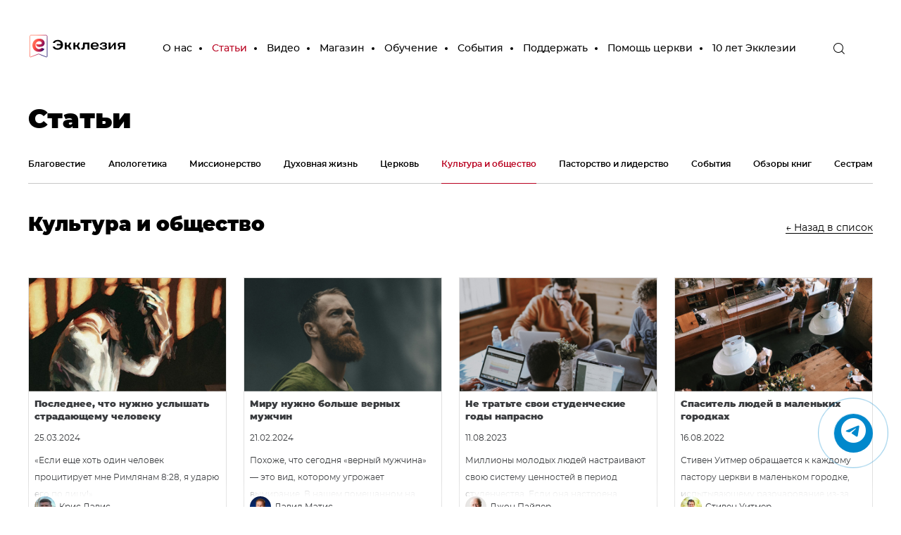

--- FILE ---
content_type: text/html; charset=utf-8
request_url: https://ekklesia.ru/materials/kultura-i-obshchestvo/
body_size: 16076
content:
<!DOCTYPE html>
<html lang="ru">

<head>
    <meta charset="UTF-8" />
    <meta name="viewport" content="width=device-width, initial-scale=1.0" />
    <meta http-equiv="X-UA-Compatible" content="ie=edge" />

    <!-- Primary Meta Tags -->
    <title>Культура и общество</title>
    <meta name="keywords" content="церковь, христианство, пастор, иисус, христос" />
    <meta name="description" content="Удобный и практический инструмент в помощь современным служителям в построении библейской модели церкви Иисуса Христа." />
    
			<!-- Open Graph / Facebook -->
		<meta property="og:type" content="website">
		<meta property="og:url" content="http://ekklesia.ru/materials/kultura-i-obshchestvo/">
		<meta property="og:title" content="Культура и общество">
		<meta property="og:description"
			  content="Удобный и практический инструмент в помощь современным служителям в построении библейской модели церкви Иисуса Христа.">
		<meta property="og:image" content="https://ekklesia.ru/og-image.png?ver=5">
	
    <!-- Twitter -->
    <meta property="twitter:card" content="summary_large_image">
    <meta property="twitter:url" content="http://ekklesia.ru/materials/kultura-i-obshchestvo/">
    <meta property="twitter:title" content="Культура и общество">
    <meta property="twitter:description"
          content="Удобный и практический инструмент в помощь современным служителям в построении библейской модели церкви Иисуса Христа.">
    <meta property="twitter:image"
          content="https://ekklesia.ru/og-image.png?ver=5">

    <meta name="yandex-verification" content="4b9403d3f8bdcaad" />

	<link rel="shortcut icon" href="/favicon.ico" type="image/x-icon">
	<link rel="icon" href="/favicon.ico" type="image/x-icon">
    <!-- Styles -->
    <link rel="preload" as="style" media="all" onload="this.onload=null;this.rel='stylesheet'"
          href="/local/templates/ekklezia_new/assets/style.css" />
    <link rel="preload" as="style" media="all" onload="this.onload=null;this.rel='stylesheet'"
          href="/local/templates/ekklezia_new/assets/css/custom.min.css" />
    <link rel="preload" as="style" media="all" onload="this.onload=null;this.rel='stylesheet'"
          href="/local/templates/ekklezia_new/assets/styles.css" />
    <link rel="preload" as="style" media="all" onload="this.onload=null;this.rel='stylesheet'"
          href="/local/templates/ekklezia_new/assets/swiper-bundle.min.css" />
    
    <link rel="preload" as="style" onload="this.onload=null;this.rel='stylesheet'" media="(min-width: 768px)"
          href="/local/templates/ekklezia_new/assets/style-min-width-768-px.css" />
    <link rel="preload" as="style" onload="this.onload=null;this.rel='stylesheet'" media="(min-width: 1264px)"
          href="/local/templates/ekklezia_new/assets/style-min-width-1264-px.css" />
    <link rel="preload" as="style" onload="this.onload=null;this.rel='stylesheet'"
          media="(hover:hover), (min-width: 1264px)" href="/local/templates/ekklezia_new/assets/style-hover-hover-min-width-1264.css" />
    <link rel="stylesheet" href="https://cdnjs.cloudflare.com/ajax/libs/fancybox/3.5.7/jquery.fancybox.min.css" integrity="sha512-H9jrZiiopUdsLpg94A333EfumgUBpO9MdbxStdeITo+KEIMaNfHNvwyjjDJb+ERPaRS6DpyRlKbvPUasNItRyw==" crossorigin="anonymous" referrerpolicy="no-referrer" />

    <link rel="stylesheet" href="https://cdn.jsdelivr.net/npm/bootstrap-icons@1.11.3/font/bootstrap-icons.min.css">

    <script type="text/javascript" src="https://ajax.googleapis.com/ajax/libs/jquery/3.3.1/jquery.min.js?ver=1"></script>
        <script type="text/javascript" src="/local/templates/ekklezia_new/assets/swiper-bundle.min.js" ></script>
    <script type="text/javascript" src="/local/templates/ekklezia_new/assets/main.min.js" ></script>
    <script type="text/javascript" src="/local/templates/ekklezia_new/assets/script.js" ></script>
    <script src="https://cdnjs.cloudflare.com/ajax/libs/fancybox/3.5.7/jquery.fancybox.min.js"></script>

    <noscript>
        <link rel="stylesheet" media="all" href="/local/templates/ekklezia_new/assets/style.css?ver=1.1">
        <link rel="stylesheet" media="(min-width: 768px)" href="/local/templates/ekklezia_new/assets/style-min-width-768-px.css" />
        <link rel="stylesheet" media="(min-width: 1264px)" href="/local/templates/ekklezia_new/assets/style-min-width-1264-px.css" />
        <link rel="stylesheet" media="(hover:hover), (min-width: 1264px)"
              href="/local/templates/ekklezia_new/assets/style-hover-hover-min-width-1264.css" />
    </noscript>

    <script type="application/ld+json">
    {
        "@context": "https://schema.org",
        "@type": "WebSite",
        "url": "https://ekklesia.ru",
        "potentialAction": {
          "@type": "SearchAction",
          "target": "https://ekklesia.ru/search/?q={query}",
          "query": "required"
        }
    }
    </script>
    <script id="loadcss">
        (function (w) {
            "use strict"; if (!w.loadCSS) { w.loadCSS = function () { } }
            var rp = loadCSS.relpreload = {}; rp.support = (function () {
                var ret; try { ret = w.document.createElement("link").relList.supports("preload") } catch (e) { ret = !1 }
                return function () { return ret }
            })(); rp.bindMediaToggle = function (link) {
                var finalMedia = link.media || "all"; function enableStylesheet() {
                    if (link.addEventListener) { link.removeEventListener("load", enableStylesheet) } else if (link.attachEvent) { link.detachEvent("onload", enableStylesheet) }
                    link.setAttribute("onload", null); link.media = finalMedia
                }
                if (link.addEventListener) { link.addEventListener("load", enableStylesheet) } else if (link.attachEvent) { link.attachEvent("onload", enableStylesheet) }
                setTimeout(function () { link.rel = "stylesheet"; link.media = "only x" }); setTimeout(enableStylesheet, 3000)
            }; rp.poly = function () {
                if (rp.support()) { return }
                var links = w.document.getElementsByTagName("link"); for (var i = 0; i < links.length; i++) { var link = links[i]; if (link.rel === "preload" && link.getAttribute("as") === "style" && !link.getAttribute("data-loadcss")) { link.setAttribute("data-loadcss", !0); rp.bindMediaToggle(link) } }
            }; if (!rp.support()) { rp.poly(); var run = w.setInterval(rp.poly, 500); if (w.addEventListener) { w.addEventListener("load", function () { rp.poly(); w.clearInterval(run) }) } else if (w.attachEvent) { w.attachEvent("onload", function () { rp.poly(); w.clearInterval(run) }) } }
            if (typeof exports !== "undefined") { exports.loadCSS = loadCSS }
            else { w.loadCSS = loadCSS }
        }(typeof global !== "undefined" ? global : this))
    </script>
    <style>
        @font-face {
            font-family: 'Montserrat';
            src: url('/local/templates/ekklezia_new/fonts/Montserrat/montserrat-regular.woff2') format('woff2'),
            url('/local/templates/ekklezia_new/fonts/Montserrat/montserrat-regular.woff') format('woff');
            font-weight: 400;
            font-weight: var(--normal);
            font-style: normal;
            font-display: swap;
        }

        @font-face {
            font-family: 'Montserrat';
            src: url('/local/templates/ekklezia_new/fonts/Montserrat/montserrat-medium.woff2') format('woff2'),
            url('/local/templates/ekklezia_new/fonts/Montserrat/montserrat-medium.woff') format('woff');
            font-weight: 500;
            font-weight: var(--medium);
            font-style: normal;
            font-display: swap;
        }

        @font-face {
            font-family: 'Montserrat';
            src: url('/local/templates/ekklezia_new/fonts/Montserrat/montserrat-semibold.woff2') format('woff2'),
            url('/local/templates/ekklezia_new/fonts/Montserrat/montserrat-semibold.woff') format('woff');
            font-weight: 600;
            font-weight: var(--semibold);
            font-style: normal;
            font-display: swap;
        }

        @font-face {
            font-family: 'Montserrat';
            src: url('/local/templates/ekklezia_new/fonts/Montserrat/montserrat-black.woff2') format('woff2'),
            url('/local/templates/ekklezia_new/fonts/Montserrat/montserrat-black.woff') format('woff');
            font-weight: 900;
            font-weight: var(--heavy);
            font-style: normal;
            font-display: swap;
        }

        @font-face {
            font-family: 'iconfont';
            src: url('/local/templates/ekklezia_new/fonts/icons/iconfont.woff2') format('woff2'),
            url('/local/templates/ekklezia_new/fonts/icons/iconfont.woff') format('woff');
            font-weight: 400;
            font-weight: normal;
            font-style: normal;
        }
    </style>

    <meta http-equiv="Content-Type" content="text/html; charset=utf-8" />
<meta name="robots" content="index, follow" />
<meta name="keywords" content="церковь, христианство, пастор, иисус, христос" />
<meta name="description" content="Удобный и практический инструмент в помощь современным служителям в построении библейской модели церкви Иисуса Христа." />
<link href="/bitrix/js/main/core/css/core.min.css?15724476182854" type="text/css" rel="stylesheet" />



<link href="/bitrix/js/ui/fonts/opensans/ui.font.opensans.min.css?15940232491861" type="text/css"  rel="stylesheet" />
<link href="/bitrix/js/main/popup/dist/main.popup.bundle.min.css?159402349723459" type="text/css"  rel="stylesheet" />
<link href="/bitrix/cache/css/s1/ekklezia_new/page_727e2bcc1eafd6da6a072ef9a263bf17/page_727e2bcc1eafd6da6a072ef9a263bf17_v1.css?17587191452506" type="text/css"  rel="stylesheet" />
<link href="/bitrix/cache/css/s1/ekklezia_new/template_a700fb901ab5c0a58dbbb99556d96963/template_a700fb901ab5c0a58dbbb99556d96963_v1.css?17587186624867" type="text/css"  data-template-style="true" rel="stylesheet" />
<script type="text/javascript">if(!window.BX)window.BX={};if(!window.BX.message)window.BX.message=function(mess){if(typeof mess=='object') for(var i in mess) BX.message[i]=mess[i]; return true;};</script>
<script type="text/javascript">(window.BX||top.BX).message({'JS_CORE_LOADING':'Загрузка...','JS_CORE_NO_DATA':'- Нет данных -','JS_CORE_WINDOW_CLOSE':'Закрыть','JS_CORE_WINDOW_EXPAND':'Развернуть','JS_CORE_WINDOW_NARROW':'Свернуть в окно','JS_CORE_WINDOW_SAVE':'Сохранить','JS_CORE_WINDOW_CANCEL':'Отменить','JS_CORE_WINDOW_CONTINUE':'Продолжить','JS_CORE_H':'ч','JS_CORE_M':'м','JS_CORE_S':'с','JSADM_AI_HIDE_EXTRA':'Скрыть лишние','JSADM_AI_ALL_NOTIF':'Показать все','JSADM_AUTH_REQ':'Требуется авторизация!','JS_CORE_WINDOW_AUTH':'Войти','JS_CORE_IMAGE_FULL':'Полный размер'});</script>

<script type="text/javascript" src="/bitrix/js/main/core/core.min.js?1594023502249634"></script>

<script>BX.setJSList(['/bitrix/js/main/core/core_ajax.js','/bitrix/js/main/core/core_promise.js','/bitrix/js/main/polyfill/promise/js/promise.js','/bitrix/js/main/loadext/loadext.js','/bitrix/js/main/loadext/extension.js','/bitrix/js/main/polyfill/promise/js/promise.js','/bitrix/js/main/polyfill/find/js/find.js','/bitrix/js/main/polyfill/includes/js/includes.js','/bitrix/js/main/polyfill/matches/js/matches.js','/bitrix/js/ui/polyfill/closest/js/closest.js','/bitrix/js/main/polyfill/fill/main.polyfill.fill.js','/bitrix/js/main/polyfill/find/js/find.js','/bitrix/js/main/polyfill/matches/js/matches.js','/bitrix/js/main/polyfill/core/dist/polyfill.bundle.js','/bitrix/js/main/core/core.js','/bitrix/js/main/polyfill/intersectionobserver/js/intersectionobserver.js','/bitrix/js/main/lazyload/dist/lazyload.bundle.js','/bitrix/js/main/polyfill/core/dist/polyfill.bundle.js','/bitrix/js/main/parambag/dist/parambag.bundle.js']);
BX.setCSSList(['/bitrix/js/main/core/css/core.css','/bitrix/js/main/lazyload/dist/lazyload.bundle.css','/bitrix/js/main/parambag/dist/parambag.bundle.css']);</script>
<script type="text/javascript">(window.BX||top.BX).message({'LANGUAGE_ID':'ru','FORMAT_DATE':'DD.MM.YYYY','FORMAT_DATETIME':'DD.MM.YYYY HH:MI:SS','COOKIE_PREFIX':'BITRIX_SM','SERVER_TZ_OFFSET':'10800','SITE_ID':'s1','SITE_DIR':'/','USER_ID':'','SERVER_TIME':'1769034068','USER_TZ_OFFSET':'0','USER_TZ_AUTO':'Y','bitrix_sessid':'af09a2b5c03478059c1624e976ec61f6'});</script>


<script type="text/javascript" src="/bitrix/js/main/popup/dist/main.popup.bundle.min.js?159402350258041"></script>
<script type="text/javascript">BX.setJSList(['/local/templates/ekklezia_new/components/bitrix/news.list/materials/script.js']); </script>
<script type="text/javascript">BX.setCSSList(['/local/templates/ekklezia_new/components/bitrix/menu/materials/style.css','/local/templates/ekklezia_new/components/bitrix/news.list/materials/style.css','/local/templates/ekklezia_new/components/bitrix/menu/header/style.css','/local/templates/ekklezia_new/components/bitrix/menu/footer/style.css']); </script>


<script type="text/javascript"  src="/bitrix/cache/js/s1/ekklezia_new/page_aaab03d814a15071ab34a6421bf65714/page_aaab03d814a15071ab34a6421bf65714_v1.js?1758719145742"></script>
<script type="text/javascript">var _ba = _ba || []; _ba.push(["aid", "76c0adbf29847915075ac5097ae58c53"]); _ba.push(["host", "ekklesia.ru"]); (function() {var ba = document.createElement("script"); ba.type = "text/javascript"; ba.async = true;ba.src = (document.location.protocol == "https:" ? "https://" : "http://") + "bitrix.info/ba.js";var s = document.getElementsByTagName("script")[0];s.parentNode.insertBefore(ba, s);})();</script>



    <title>Культура и общество</title>

    <!-- Google Tag Manager -->
    <script>(function(w,d,s,l,i){w[l]=w[l]||[];w[l].push({'gtm.start':
                new Date().getTime(),event:'gtm.js'});var f=d.getElementsByTagName(s)[0],
            j=d.createElement(s),dl=l!='dataLayer'?'&l='+l:'';j.async=true;j.src=
            'https://www.googletagmanager.com/gtm.js?id='+i+dl;f.parentNode.insertBefore(j,f);
        })(window,document,'script','dataLayer','GTM-5G42QNZ');</script>
    <!-- End Google Tag Manager -->

    <!-- Yandex.Metrika counter -->
    <script type="text/javascript" >
        (function(m,e,t,r,i,k,a){m[i]=m[i]||function(){(m[i].a=m[i].a||[]).push(arguments)};
            m[i].l=1*new Date();k=e.createElement(t),a=e.getElementsByTagName(t)[0],k.async=1,k.src=r,a.parentNode.insertBefore(k,a)})
        (window, document, "script", "https://mc.yandex.ru/metrika/tag.js", "ym");

        ym(86485163, "init", {
            clickmap:true,
            trackLinks:true,
            accurateTrackBounce:true
        });
    </script>
    <noscript><div><img src="https://mc.yandex.ru/watch/86485163" style="position:absolute; left:-9999px;" alt="" /></div></noscript>
    <!-- /Yandex.Metrika counter -->

    <!-- VK pixel -->
    <script type="text/javascript">!function(){var t=document.createElement("script");t.type="text/javascript",t.async=!0,t.src="https://vk.com/js/api/openapi.js?168",t.onload=function(){VK.Retargeting.Init("VK-RTRG-523468-hHEAI"),VK.Retargeting.Hit()},document.head.appendChild(t)}();</script><noscript><img src="https://vk.com/rtrg?p=VK-RTRG-523468-hHEAI" style="position:fixed; left:-999px;" alt=""/></noscript>

</head>

<body>

<!-- Google Tag Manager (noscript) -->
<noscript><iframe src="https://www.googletagmanager.com/ns.html?id=GTM-5G42QNZ"
                  height="0" width="0" style="display:none;visibility:hidden"></iframe></noscript>
<!-- End Google Tag Manager (noscript) -->

<div id="panel"></div>
<div class="page">
    <header class="header  js-header">
        <div class="outer">
            <div class="header__inner">
                <div class="header__menuToggler">
                    <button type="button" aria-label="toggle menu" class="js-menu-toggler">
                        <i></i>
                        <span>Меню</span>
                    </button>
                </div>

                <div class="header__logo">
                    <a href="/" aria-label="go to main page">
                        <span hidden>Экклезия</span>
                                                                        <svg id="_Слой_1" data-name="Слой 1" xmlns="http://www.w3.org/2000/svg" xmlns:xlink="http://www.w3.org/1999/xlink" viewBox="0 0 1800 428.53">
                            <defs>
                                <style>
                                    .cls-1 {
                                        fill: #fff;
                                    }
                                    .has-open-menu .cls-1 {
                                        fill: #fff!important;
                                    }

                                    .cls-2 {
                                        fill: url(#_Безымянный_градиент);
                                    }

                                                                        .cls-1.cls-3 {
                                        stroke: url(#_Безымянный_градиент);
                                        stroke-width: 10px;
                                    }
                                    .cls-1:not(.cls-3) {
                                        fill: #000;
                                    }
                                                                    </style>
                                <linearGradient id="_Безымянный_градиент" data-name="Безымянный градиент" x1="301.78" y1="188.74" x2="81.83" y2="279.71" gradientTransform="translate(0 429.25) scale(1 -1)" gradientUnits="userSpaceOnUse">
                                    <stop offset="0" stop-color="#0e0060"/>
                                    <stop offset=".18" stop-color="#8b105b"/>
                                    <stop offset=".68" stop-color="#ff4c43"/>
                                    <stop offset="1" stop-color="#ff7c62"/>
                                </linearGradient>
                            </defs>
                            <path class="cls-1" d="M971.69,277.25v-30.43h7.84c5.9,0,10.58-1.47,14.04-4.43,3.45-2.95,5.6-8.39,6.45-16.32l2.25-77.41h115.1v129.01h-34.9v-99.83h-46.55l-1.5,56.83c-1.52,15.52-6.2,27.19-14.04,35.04-7.84,7.84-19.19,9.86-34.02,9.86-5.06,0-9.95-1.15-14.67-2.33Z"/>
                            <path class="cls-1" d="M522.91,174.24h73.26c-4.75-32.21-29.28-47.45-58.89-47.45-22.48,0-41.57,9.1-51.1,30.24h-36.76c11.39-38.35,45.77-56.54,89.13-56.8,62.94,0,97.44,34.91,97.44,90.49,.26,56.05-37.4,90.72-99.3,90.72-41.51,0-79.08-16.71-89.65-57.53h37.28c9.27,19.67,28.59,30.99,51.59,30.99,31.49,0,57.58-17.21,60.77-54.08h-73.81v-26.56l.03-.03Z"/>
                            <path class="cls-1" d="M728.8,223.99h-26.45v53.25h-33.43V148.67h33.43v48.77h28.65l24.89-48.77h32.93l-30.3,60.82,39.6,67.76h-40.09l-29.26-53.25h.03Z"/>
                            <path class="cls-1" d="M887.25,223.99h-26.45v53.25h-33.43V148.67h33.43v48.77h28.65l24.89-48.77h32.93l-30.3,60.82,39.6,67.76h-40.09l-29.26-53.25h.03Z"/>
                            <path class="cls-1" d="M1141.45,213.09c0-45.25,31.23-68.59,73.78-68.59s73.52,22.86,73.52,68.1c0,3.94,0,7.13-.49,9.85h-111.87c2.96,23.35,22.88,33.83,40.32,33.83s30.24-2.84,36.64-17.09h32.93c-9.85,29.26-36.38,42.29-71.05,42.29-42.55,0-73.78-22.62-73.78-68.36v-.03Zm114.72-12.69c-3.19-22.13-16.41-34.03-38.28-34.03s-37.6,12.05-41.02,34.18h79.89l-.59-.15Z"/>
                            <path class="cls-1" d="M1304.63,234.98h33.92c5.16,14.51,17.87,22.85,35.54,22.85,21.87,0,35.17-4.92,35.17-19.17,0-11.07-11.41-16.98-23.72-16.98h-27v-21.38h27.23c11.06,0,21-6.86,21-15.47,0-15.5-23-17-34.41-16.74-15.44,.38-26.1,6.63-31.49,22.13h-32.7c8.6-31.49,38.35-45.74,63.2-45.74s67.11,3.68,67.11,40.58c-.72,11.79-7.39,21.15-18.45,25.58v.99c12.77,3.94,21.64,13.76,21.64,29.75-.23,26.79-27.55,40.09-67.37,40.09-34.44,0-62.6-14.51-69.72-46.46l.06-.03Z"/>
                            <path class="cls-1" d="M1470.2,148.67h33.43v88.03h.72l68.1-88.03h29.75v128.58h-33.43v-87.77h-.99l-67.87,87.77h-29.75V148.67h.03Z"/>
                            <path class="cls-1" d="M1736.37,232.52h-38.35l-26.94,44.75h-36.15l30.39-49.18c-16.22-6.4-30.88-19.93-30.88-37.86,0-25.32,17.47-41.57,50.17-41.57h85.22v128.58h-33.43v-44.75l-.03,.03Zm0-22.13v-39.6h-43.42c-17.47,0-24.1,7.38-24.1,19.44s6.63,20.16,24.1,20.16h43.42Z"/>
                            <path class="cls-1 cls-3" d="M30.17,402.79V34.63c0-11.8,9.56-21.36,21.36-21.36H325.71c11.8,0,21.36,9.57,21.36,21.36V402.57c0,8.81-8.9,14.84-17.08,11.57l-134.16-53.53c-2.92-1.16-6.17-1.18-9.1-.05l-139.61,53.86c-8.16,3.15-16.95-2.88-16.95-11.63Z"/>
                            <path class="cls-2" d="M199,124.28c-34.02,1.8-64.49,30.47-65.39,70.74-.85,33.59,18.83,67.19,50.63,72.58,22.85,4.02,48.4-3.12,66.76-21.96l47.03,22.85c-24.18,36.29-57.77,51.05-100.78,51.05-120.04,0-151.41-139.3-86.02-207.86,23.75-25.55,57.82-35.39,90.94-35.39,110.63,0,134.85,125.44,40.31,148.76-64.54,16.14-109.35-11.64-91.37-56.02,18.36,15.66,45.23,14.34,67.66,12.11,56.87-4.92,28.2-59.57-19.73-56.87"/>
                        </svg>
                        
                    </a>
                </div>

                <div class="header__nav">
                    <div class="headerMenu js-menu">
                        <div class="headerMenu__inner">
                            
<div class="headerMenu__body">
    <nav class="navigation">
        <ul class="navigation__list">
                                                                                            <li class="navigation__item">
                                                    <a href="/about/">О нас</a>
                                            </li>
                                                                                                <li class="navigation__item">
                        <a href="/materials/" style="color: var(--accentColor);">Статьи</a>
                    </li>
                                                                                                                    <li class="navigation__item">
                                                    <a href="/videos/">Видео</a>
                                            </li>
                                            </ul><ul class="navigation__list">                                                    <li class="navigation__item">
                                                    <a href="https://shop.ekklesia.ru/">Магазин</a>
                                            </li>
                                                                                                <li class="navigation__item">
                                                    <span class="nolink"><span class="text_mobile">Обучение</span> <span class="navi">&#9660;</span></span>
                                                                <ul class="submenu">
                                                <li class="navigation__item"><a href="/pastorskiy-intensiv/">Пасторский Интенсив</a></li>
                                                <li class="navigation__item"><a href="/internatura-v-rbts/">Интернатура в РБЦ</a></li>
                                                <li class="navigation__item"><a href="https://edu.ekklesia.ru">Образовательная среда</a></li>
                                            </ul>
                </li>
                                            </ul><ul class="navigation__list">                                                    <li class="navigation__item">
                                                    <span class="nolink"><span class="text_mobile">События</span> <span class="navi">&#9660;</span></span>
                                                                <ul class="submenu">
                                                <li class="navigation__item"><a href="https://ekklesia.timepad.ru/event/3036785/">Конференция Экклезия 2025</a></li>
                                                <li class="navigation__item"><a href="/pastorskiy-uik-end/">Пасторский Уикендер</a></li>
                                                <li class="navigation__item"><a href="/conferences/">Архив</a></li>
                                            </ul>
                </li>
                                                                                                <li class="navigation__item">
                                                    <a href="https://gift.ekklesia.ru">Поддержать</a>
                                            </li>
                                                                                                <li class="navigation__item">
                                                    <span class="nolink"><span class="text_mobile">Помощь церкви</span> <span class="navi">&#9660;</span></span>
                                                                <ul class="submenu">
                                                <li class="navigation__item"><a href="/diagnostic/">Диагностика церкви</a></li>
                                                <li class="navigation__item"><a href="/counseling-for-pastors/">Душепопечительская помощь пасторам</a></li>
                                            </ul>
                </li>
                                                                                                <li class="navigation__item">
                                                    <a href="https://10.ekklesia.ru">10 лет Экклезии</a>
                                            </li>
                                    </ul>
    </nav>
</div>
                        </div>
                    </div>
                </div>

                <div class="header__searchToggler">
                    <button type="button" aria-label="open the search" class="js-search-toggler">
                        <i></i>
                        <span hidden>Поиск</span>
                    </button>
                </div>
                <div class="header__search">
                    <div class="headerSearch js-search">
                        <div class="outer">
                            <div class="headerSearch__inner">
                                <div class="headerSearch__form">
                                    <form class="form" method="GET" action="/search/">
                                        <div class="form__submit">
                                            <button type="submit" aria-label="Send my request">
                                                <span hidden>Найти</span>
                                                <i class="i-loupe"></i>
                                            </button>
                                        </div>

                                        <div class="formField">
                                            <input type="text" placeholder="Поиск" required name="q"/>
                                        </div>
                                    </form>
                                </div>

                                <div class="headerSearch__close">
                                    <button type="button" aria-label="Закрыть окно поиска" class="js-search-toggler">
                                        <span hidden>Закрыть</span>
                                        <i class="i-cross"></i>
                                    </button>
                                </div>
                            </div>
                        </div>
                    </div>
                </div>
            </div>
        </div>
    </header>

    <main class="pageContent ">

        
<style type="text/css">
    @media (min-width: 768px) {
        .sectionAccent {
            margin: 0;
        }
        .filterContainer .radioList {
            font-size: 12px;
        }
    }
    .filterContainer .radioList .radioList__item a {
        border-bottom: unset;
    }
</style>

    <div class="pageHead">
        <div class="outer">
            <h1>Статьи</h1>
        </div>
    </div>

    <div class="filterContainer">
        <div class="outer">
            <div class="filter">
                <div class="filter__inner">

                                
    <div class="filter__left">
    <div class="filter__item show-from-lg">
    <div class="radioList">
    <ul class="radioList__inner">
                            <li class="radioList__item">
                <label>
                    <a href="/materials/blagovestie/">
                        <span class="">Благовестие</span>
                    </a>
                </label>
            </li>
                                    <li class="radioList__item">
                <label>
                    <a href="/materials/apologetika/">
                        <span class="">Апологетика</span>
                    </a>
                </label>
            </li>
                                    <li class="radioList__item">
                <label>
                    <a href="/materials/missionerstvo/">
                        <span class="">Миссионерство</span>
                    </a>
                </label>
            </li>
                                    <li class="radioList__item">
                <label>
                    <a href="/materials/dukhovnaya-zhizn/">
                        <span class="">Духовная жизнь</span>
                    </a>
                </label>
            </li>
                                    <li class="radioList__item">
                <label>
                    <a href="/materials/zhizn-tserkvi/">
                        <span class="">Церковь</span>
                    </a>
                </label>
            </li>
                                    <li class="radioList__item">
                <label>
                    <a href="/materials/kultura-i-obshchestvo/">
                        <span class="checked">Культура и общество</span>
                    </a>
                </label>
            </li>
                                    <li class="radioList__item">
                <label>
                    <a href="/materials/pastorstvo-i-liderstvo/">
                        <span class="">Пасторство и лидерство</span>
                    </a>
                </label>
            </li>
                                    <li class="radioList__item">
                <label>
                    <a href="/materials/sobytiya/">
                        <span class="">События</span>
                    </a>
                </label>
            </li>
                                    <li class="radioList__item">
                <label>
                    <a href="/materials/books-review/">
                        <span class="">Обзоры книг</span>
                    </a>
                </label>
            </li>
                                    <li class="radioList__item">
                <label>
                    <a href="/materials/sestram/">
                        <span class="">Сестрам</span>
                    </a>
                </label>
            </li>
                </ul>
    </div>
    </div>
    </div>
    <div class="filter__right">
    <div class="filter__item hide-on-lg">
        <div class="select select_small js-select">
            <select name="category" class="jq-category-m">
                <option value="">Категория</option>
                                                              <option value="/materials/blagovestie/" >Благовестие</option>
                                                                                  <option value="/materials/apologetika/" >Апологетика</option>
                                                                                  <option value="/materials/missionerstvo/" >Миссионерство</option>
                                                                                  <option value="/materials/dukhovnaya-zhizn/" >Духовная жизнь</option>
                                                                                  <option value="/materials/zhizn-tserkvi/" >Церковь</option>
                                                                                  <option value="/materials/kultura-i-obshchestvo/" selected>Культура и общество</option>
                                                                                  <option value="/materials/pastorstvo-i-liderstvo/" >Пасторство и лидерство</option>
                                                                                  <option value="/materials/sobytiya/" >События</option>
                                                                                  <option value="/materials/books-review/" >Обзоры книг</option>
                                                                                  <option value="/materials/sestram/" >Сестрам</option>
                                                </select>

            <div class="select__head js-select-head"></div>
        </div>
    </div>




                    
                </div>
            </div>
        </div>
    </div>

    








<div class="materials-list">
    <div class="outer">
        <div class="sectionList">
            <div class="sectionList__env">
                <div class="sectionList__title">
                    <h2>Культура и общество</h2>
                </div>

                                    <div>
                        <a href="/materials/">← Назад в список</a>
                    </div>
                            </div>

            <div class="sectionList__body">
                <div class="videosList">
                    <div class="row">
                                                                            <div class="col sm-12 md-4 lg-3 podcasts-slider" data-url="/materials/kultura-i-obshchestvo/poslednee-chto-nuzhno-uslyshat-stradayushchemu-cheloveku/" id="bx_1454625752_2081">
                            <div class="mediaCard">
                                <div class="mediaCard__head js-video is-init">
                                    <a class="mediaCard__video">
                                        <img src="/upload/iblock/160/1600b099be48a15d4f41d1feddae39ca.jpg"/>
                                    </a>
                                </div>
                                <div class="media-card__body">
                                    <p class="card--resource__title">Последнее, что нужно услышать страдающему человеку</p>
                                    <p>25.03.2024</p>
                                    <p>«Если еще хоть один человек процитирует мне Римлянам 8:28, я ударю его по лицу!»<br />
<br />
Я чуть не подавился печеньем, которое эта пожилая сестра принесла на занятия по изучению Библии. Это были сильные слова от такой милой женщины. Она рассказывала о том, как много лет назад потеряла своего сына, которому было 30 лет. Доброжелатели заверили ее, что Бог все контролирует, и смерть сына была частью Его плана.</p>
                                                                    </div>
                                <div class="media-card__footer">
                                    <div class="card__author">
                                        <img class="card__author-image" src="/upload/iblock/6dc/6dcb0c81af27f45fb101778f26bbb476.jpg" alt="Крис Дэвис">
                                        <span>Крис Дэвис</span>
                                    </div>
                                </div>

                            </div>
                        </div>
                                                                            <div class="col sm-12 md-4 lg-3 podcasts-slider" data-url="/materials/kultura-i-obshchestvo/miru-nuzhno-bolshe-vernykh-muzhchin/" id="bx_1454625752_2064">
                            <div class="mediaCard">
                                <div class="mediaCard__head js-video is-init">
                                    <a class="mediaCard__video">
                                        <img src="/upload/iblock/03d/03d31a9aa842213324246eaea6d4834a.png"/>
                                    </a>
                                </div>
                                <div class="media-card__body">
                                    <p class="card--resource__title">Миру нужно больше верных мужчин</p>
                                    <p>21.02.2024</p>
                                    <p>Похоже, что сегодня «верный мужчина» — это вид, которому угрожает вымирание. В нашем помешанном на сексуальности и запутавшемся обществе всё сложнее встретить женатого мужчину, который поистине верен своей избраннице телом, сердцем и разумом. Возможно, ещё реже встречаются неженатые мужчины, которые намереваются хранить такую верность будущей жене. Но во Христе каждый из нас призван быть верным мужчиной, хотя мир ожидает от нас и побуждает нас к гораздо меньшему.</p>
                                                                    </div>
                                <div class="media-card__footer">
                                    <div class="card__author">
                                        <img class="card__author-image" src="/upload/iblock/10f/10f8a153cf745e1fedf45f7504500474.jpg" alt="Дэвид Мэтис">
                                        <span>Дэвид Мэтис</span>
                                    </div>
                                </div>

                            </div>
                        </div>
                                                                            <div class="col sm-12 md-4 lg-3 podcasts-slider" data-url="/materials/kultura-i-obshchestvo/ne-tratte-svoi-studencheskie-gody-naprasno/" id="bx_1454625752_1971">
                            <div class="mediaCard">
                                <div class="mediaCard__head js-video is-init">
                                    <a class="mediaCard__video">
                                        <img src="/upload/iblock/c4d/c4dd1cb1008b8ae3c1bd9e66def52612.png"/>
                                    </a>
                                </div>
                                <div class="media-card__body">
                                    <p class="card--resource__title">Не тратьте свои студенческие годы напрасно</p>
                                    <p>11.08.2023</p>
                                    <p>Миллионы молодых людей настраивают свою систему ценностей в период студенчества. Если она настроена неправильно или всегда находится на отложенном старте — не будет никакого путешествия на Марс и обратно. Маленький космический кораблик жизни собьётся с курса и полетит неизвестно куда, сначала окружённый приятными глазу видами, а потом бесконечной тьмой.&nbsp;</p>
                                                                    </div>
                                <div class="media-card__footer">
                                    <div class="card__author">
                                        <img class="card__author-image" src="/upload/iblock/ec4/ec4f910958077df97499f33e73a660ce.jpg" alt="Джон Пайпер">
                                        <span>Джон Пайпер</span>
                                    </div>
                                </div>

                            </div>
                        </div>
                                                                            <div class="col sm-12 md-4 lg-3 podcasts-slider" data-url="/materials/kultura-i-obshchestvo/spasitel-lyudey-v-malenkikh-gorodkakh/" id="bx_1454625752_1722">
                            <div class="mediaCard">
                                <div class="mediaCard__head js-video is-init">
                                    <a class="mediaCard__video">
                                        <img src="/upload/iblock/f43/f435f747787e7a09772624b088d74d1d.jpeg"/>
                                    </a>
                                </div>
                                <div class="media-card__body">
                                    <p class="card--resource__title">Спаситель людей в маленьких городках</p>
                                    <p>16.08.2022</p>
                                    <p>Стивен Уитмер обращается к каждому пастору церкви в маленьком городке, испытывающему разочарование из-за неудач в своем служении. Он показывает, что Иисус желает спасения людей из маленьких поселений и Сам идет туда, а также посылает Своих учеников. В этом отношении и действиях Иисуса автор видит большое ободрение для пасторов маленьких городков.</p>
                                                                    </div>
                                <div class="media-card__footer">
                                    <div class="card__author">
                                        <img class="card__author-image" src="/upload/iblock/214/214bc1a28c8c88505a2758b21fb3235a.jpg" alt="Стивен Уитмер">
                                        <span>Стивен Уитмер</span>
                                    </div>
                                </div>

                            </div>
                        </div>
                                                                            <div class="col sm-12 md-4 lg-3 podcasts-slider" data-url="/materials/kultura-i-obshchestvo/o-podchinenii-vlasti/" id="bx_1454625752_1629">
                            <div class="mediaCard">
                                <div class="mediaCard__head js-video is-init">
                                    <a class="mediaCard__video">
                                        <img src="/upload/iblock/f90/f904c771c27e865747cf5b6e62102fa0.jpg"/>
                                    </a>
                                </div>
                                <div class="media-card__body">
                                    <p class="card--resource__title">О подчинении власти</p>
                                    <p>28.03.2022</p>
                                    <p>Как христианин должен реагировать на действия своего государства, которые он лично не считает правильными? Это важный вопрос в свете библейской заповеди о подчинении власти, и Павел Тогобицкий даёт на него развёрнутый и всесторонний ответ с позиции Священного Писания.</p>
                                                                    </div>
                                <div class="media-card__footer">
                                    <div class="card__author">
                                        <img class="card__author-image" src="/upload/iblock/d13/d13d39d018e0590daed40fc6a683e303.JPG" alt="Павел Тогобицкий">
                                        <span>Павел Тогобицкий</span>
                                    </div>
                                </div>

                            </div>
                        </div>
                                                                            <div class="col sm-12 md-4 lg-3 podcasts-slider" data-url="/materials/kultura-i-obshchestvo/tserkov-v-svetskom-okruzhenii/" id="bx_1454625752_1585">
                            <div class="mediaCard">
                                <div class="mediaCard__head js-video is-init">
                                    <a class="mediaCard__video">
                                        <img src="/upload/iblock/088/08820329d59b64951a74ea980391608a.jpg"/>
                                    </a>
                                </div>
                                <div class="media-card__body">
                                    <p class="card--resource__title">Церковь в светском окружении</p>
                                    <p>29.11.2021</p>
                                    <p>Вопрос о том, как правильно жить христианину в городе, весьма актуален. С одной стороны, мы хотим иметь свободу, чтобы быть гибкими в нашем выборе ответа на все вызовы и возможности мегаполиса. С другой стороны, мы хотим быть уверенными, что делаем правильный выбор. Каким именно образом церкви следует вести себя в светском окружении? Какую стратегию следует избрать верующим перед лицом мирского сообщества в городе, куда привёл их Господь?</p>
                                                                    </div>
                                <div class="media-card__footer">
                                    <div class="card__author">
                                        <img class="card__author-image" src="/upload/iblock/23c/23c5d772b2f1348f627aa0b3d13417c1.jpg" alt="Евгений Бахмутский">
                                        <span>Евгений Бахмутский</span>
                                    </div>
                                </div>

                            </div>
                        </div>
                                                                            <div class="col sm-12 md-4 lg-3 podcasts-slider" data-url="/materials/kultura-i-obshchestvo/bibliya-v-publichnom-prostranstve/" id="bx_1454625752_1498">
                            <div class="mediaCard">
                                <div class="mediaCard__head js-video is-init">
                                    <a class="mediaCard__video">
                                        <img src="/upload/iblock/f1b/f1bc98a4a60af28b9a4fda20e3516f73.jpg"/>
                                    </a>
                                </div>
                                <div class="media-card__body">
                                    <p class="card--resource__title">Библия в публичном пространстве</p>
                                    <p>19.08.2021</p>
                                    <p>Последнее время публичные люди всё чаще цитируют Библию или пересказывают её. Кого-то это радует, а кого-то – смущает, ведь такое цитирование звучит очень неумело. Однако именно верующие люди призваны помочь миру понять смысл слов Писания.</p>
                                                                    </div>
                                <div class="media-card__footer">
                                    <div class="card__author">
                                        <img class="card__author-image" src="/upload/iblock/23c/23c5d772b2f1348f627aa0b3d13417c1.jpg" alt="Евгений Бахмутский">
                                        <span>Евгений Бахмутский</span>
                                    </div>
                                </div>

                            </div>
                        </div>
                                                                            <div class="col sm-12 md-4 lg-3 podcasts-slider" data-url="/materials/kultura-i-obshchestvo/rabota-s-krizisnoy-beremennostyu/" id="bx_1454625752_1474">
                            <div class="mediaCard">
                                <div class="mediaCard__head js-video is-init">
                                    <a class="mediaCard__video">
                                        <img src="/upload/iblock/dbf/dbfc66069d97306b5b0e653338dabc47.jpg"/>
                                    </a>
                                </div>
                                <div class="media-card__body">
                                    <p class="card--resource__title">Работа с кризисной беременностью</p>
                                    <p>08.07.2021</p>
                                    <p>Служение женщинам, которые думают об аборте – это непростое служение. Однако всегда есть великая цель - прославить Господа через наше участие в нуждах людей. В своей статье Виктор Зубарев рассказывает о том, почему женщины решаются на аборт и как помочь таким женщинам.</p>
                                                                    </div>
                                <div class="media-card__footer">
                                    <div class="card__author">
                                        <img class="card__author-image" src="/upload/iblock/cdc/cdc5bad6fc4a066521b6cd5f50e29194.png" alt="Виктор Зубарев">
                                        <span>Виктор Зубарев</span>
                                    </div>
                                </div>

                            </div>
                        </div>
                                                                            <div class="col sm-12 md-4 lg-3 podcasts-slider" data-url="/materials/kultura-i-obshchestvo/10-prichin-pochemu-nelzya-ubivat-nerozhdennykh-detey/" id="bx_1454625752_1473">
                            <div class="mediaCard">
                                <div class="mediaCard__head js-video is-init">
                                    <a class="mediaCard__video">
                                        <img src="/upload/iblock/34c/34cef8ec5f87d3243093e72b4082ee8b.jpg"/>
                                    </a>
                                </div>
                                <div class="media-card__body">
                                    <p class="card--resource__title">10 причин почему нельзя убивать нерожденных детей</p>
                                    <p>04.07.2021</p>
                                    <p>Некоторые врачи понимают, что плод в утробе матери является человеком, но всё равно проводят аборты. Они считают допустимым забрать человеческую жизнь с учётом тех трудных обстоятельств, в которых оказались мать и ребёнок. Эти врачи хотят следовать библейским принципам и считают свои действия правильными. В своей статье Джон Пайпер убеждает таких врачей пересмотреть свои взгляды.</p>
                                                                    </div>
                                <div class="media-card__footer">
                                    <div class="card__author">
                                        <img class="card__author-image" src="/upload/iblock/ec4/ec4f910958077df97499f33e73a660ce.jpg" alt="Джон Пайпер">
                                        <span>Джон Пайпер</span>
                                    </div>
                                </div>

                            </div>
                        </div>
                                                                            <div class="col sm-12 md-4 lg-3 podcasts-slider" data-url="/materials/kultura-i-obshchestvo/den-zashchity-detey/" id="bx_1454625752_1451">
                            <div class="mediaCard">
                                <div class="mediaCard__head js-video is-init">
                                    <a class="mediaCard__video">
                                        <img src="/upload/iblock/569/569bb9f624e1463d95c3448020ba4830.jpg"/>
                                    </a>
                                </div>
                                <div class="media-card__body">
                                    <p class="card--resource__title">День защиты детей</p>
                                    <p>01.06.2021</p>
                                    <p>Нужно ли сегодня защищать детей? Если нужно, то от чего? В действительности детей нужно защищать от того, что лишает их детства. Наши дети остро нуждаются в такой защите.</p>
                                                                    </div>
                                <div class="media-card__footer">
                                    <div class="card__author">
                                        <img class="card__author-image" src="/upload/iblock/23c/23c5d772b2f1348f627aa0b3d13417c1.jpg" alt="Евгений Бахмутский">
                                        <span>Евгений Бахмутский</span>
                                    </div>
                                </div>

                            </div>
                        </div>
                                                                            <div class="col sm-12 md-4 lg-3 podcasts-slider" data-url="/materials/kultura-i-obshchestvo/relevantnoe-evangelie/" id="bx_1454625752_1423">
                            <div class="mediaCard">
                                <div class="mediaCard__head js-video is-init">
                                    <a class="mediaCard__video">
                                        <img src="/upload/iblock/d32/d32896a043b69bd9a11f2ccf9498ee25.png"/>
                                    </a>
                                </div>
                                <div class="media-card__body">
                                    <p class="card--resource__title">Релевантное Евангелие</p>
                                    <p>01.05.2021</p>
                                    <p>Сегодня часто проповедуется или евангелие морали, или евангелие решения проблем. То и другое обращено к человеку.<br>
Однако, подлинное Евангелие — о Христе, а не о нас, о настоящей радости и спасении сегодня, а не завтра. Оно говорит не о нас, а о Боге!</p>
                                                                    </div>
                                <div class="media-card__footer">
                                    <div class="card__author">
                                        <img class="card__author-image" src="/upload/iblock/23c/23c5d772b2f1348f627aa0b3d13417c1.jpg" alt="Евгений Бахмутский">
                                        <span>Евгений Бахмутский</span>
                                    </div>
                                </div>

                            </div>
                        </div>
                                                                            <div class="col sm-12 md-4 lg-3 podcasts-slider" data-url="/materials/kultura-i-obshchestvo/pochemu-tak-mnogo-techeniy-v-khristianstve/" id="bx_1454625752_856">
                            <div class="mediaCard">
                                <div class="mediaCard__head js-video is-init">
                                    <a class="mediaCard__video">
                                        <img src="/upload/iblock/cff/cff2e6c245fc6480b1a910ba751fad62.jpg"/>
                                    </a>
                                </div>
                                <div class="media-card__body">
                                    <p class="card--resource__title">Почему так много течений в христианстве?</p>
                                    <p>15.05.2020</p>
                                    <p>Если христианство истинно, то почему христиане не могут договориться друг с другом? Почему так много различных течений? Православные и старообрядцы, католики и старокатолики, протестанты всех мастей – лютеране, англикане, реформаты, баптисты, пятидесятники и множество других. Хочется сказать: «Вы там между собой разобраться не можете, а ешё проповедуете свою веру другим!» И если есть Бог, то почему Он не навёл порядок в Свой церкви?</p>
                                                                    </div>
                                <div class="media-card__footer">
                                    <div class="card__author">
                                        <img class="card__author-image" src="/upload/iblock/d13/d13d39d018e0590daed40fc6a683e303.JPG" alt="Павел Тогобицкий">
                                        <span>Павел Тогобицкий</span>
                                    </div>
                                </div>

                            </div>
                        </div>
                        
                    </div>
                </div>
            </div>
        </div>
    </div>
</div>

    <div class="sectionAccent">
        <div class="outer">
                        <div>
                <a href="/materials/">← Назад в список</a>
            </div>
        </div>
    </div>




    





</main>

<footer class="footer">
    <div class="outer">
        <div class="footer__inner">
            <div class="footer__aside">

                <a href="/" aria-label="go to main page">
                    <span hidden>Экклезия</span>
                                        <svg id="_Слой_1" data-name="Слой 1" xmlns="http://www.w3.org/2000/svg" viewBox="0 0 1800 428.53">
                        <path d="M971.69,277.25v-30.43h7.84c5.9,0,10.58-1.47,14.04-4.43,3.45-2.95,5.6-8.39,6.45-16.32l2.25-77.41h115.1v129.01h-34.9v-99.83h-46.55l-1.5,56.83c-1.52,15.52-6.2,27.19-14.04,35.04-7.84,7.84-19.19,9.86-34.02,9.86-5.06,0-9.95-1.15-14.67-2.33Z"/>
                        <path d="M522.91,174.24h73.26c-4.75-32.21-29.28-47.45-58.89-47.45-22.48,0-41.57,9.1-51.1,30.24h-36.76c11.39-38.35,45.77-56.54,89.13-56.8,62.94,0,97.44,34.91,97.44,90.49,.26,56.05-37.4,90.72-99.3,90.72-41.51,0-79.08-16.71-89.65-57.53h37.28c9.27,19.67,28.59,30.99,51.59,30.99,31.49,0,57.58-17.21,60.77-54.08h-73.81v-26.56l.03-.03Z"/>
                        <path d="M728.8,223.99h-26.45v53.25h-33.43V148.67h33.43v48.77h28.65l24.89-48.77h32.93l-30.3,60.82,39.6,67.76h-40.09l-29.26-53.25h.03Z"/>
                        <path d="M887.25,223.99h-26.45v53.25h-33.43V148.67h33.43v48.77h28.65l24.89-48.77h32.93l-30.3,60.82,39.6,67.76h-40.09l-29.26-53.25h.03Z"/>
                        <path d="M1141.45,213.09c0-45.25,31.23-68.59,73.78-68.59s73.52,22.86,73.52,68.1c0,3.94,0,7.13-.49,9.85h-111.87c2.96,23.35,22.88,33.83,40.32,33.83s30.24-2.84,36.64-17.09h32.93c-9.85,29.26-36.38,42.29-71.05,42.29-42.55,0-73.78-22.62-73.78-68.36v-.03Zm114.72-12.69c-3.19-22.13-16.41-34.03-38.28-34.03s-37.6,12.05-41.02,34.18h79.89l-.59-.15Z"/>
                        <path d="M1304.63,234.98h33.92c5.16,14.51,17.87,22.85,35.54,22.85,21.87,0,35.17-4.92,35.17-19.17,0-11.07-11.41-16.98-23.72-16.98h-27v-21.38h27.23c11.06,0,21-6.86,21-15.47,0-15.5-23-17-34.41-16.74-15.44,.38-26.1,6.63-31.49,22.13h-32.7c8.6-31.49,38.35-45.74,63.2-45.74s67.11,3.68,67.11,40.58c-.72,11.79-7.39,21.15-18.45,25.58v.99c12.77,3.94,21.64,13.76,21.64,29.75-.23,26.79-27.55,40.09-67.37,40.09-34.44,0-62.6-14.51-69.72-46.46l.06-.03Z"/>
                        <path d="M1470.2,148.67h33.43v88.03h.72l68.1-88.03h29.75v128.58h-33.43v-87.77h-.99l-67.87,87.77h-29.75V148.67h.03Z"/>
                        <path d="M1736.37,232.52h-38.35l-26.94,44.75h-36.15l30.39-49.18c-16.22-6.4-30.88-19.93-30.88-37.86,0-25.32,17.47-41.57,50.17-41.57h85.22v128.58h-33.43v-44.75l-.03,.03Zm0-22.13v-39.6h-43.42c-17.47,0-24.1,7.38-24.1,19.44s6.63,20.16,24.1,20.16h43.42Z"/>
                        <path d="M325.71,13.26H51.54c-11.8,0-21.36,9.57-21.36,21.36V402.79c0,8.75,8.78,14.78,16.95,11.63l139.61-53.86c2.93-1.13,6.18-1.11,9.1,.05l134.16,53.53c8.18,3.27,17.08-2.76,17.08-11.57V34.63c0-11.8-9.57-21.36-21.36-21.36Zm-126.66,111.02h-.05c-34.02,1.8-64.49,30.47-65.39,70.74-.85,33.59,18.83,67.19,50.63,72.58,22.85,4.02,48.4-3.12,66.76-21.96l47.03,22.85c-24.18,36.29-57.77,51.05-100.78,51.05-120.04,0-151.41-139.3-86.02-207.86,23.75-25.55,57.82-35.39,90.94-35.39,110.63,0,134.85,125.44,40.31,148.76-64.54,16.14-109.35-11.64-91.37-56.02,18.36,15.66,45.23,14.34,67.66,12.11,56.87-4.92,28.2-59.57-19.73-56.87Z"/>
                    </svg>
                </a>
            </div>

            <div class="footer__body">
                <div class="footer__nav">
                    
<nav class="footerNav">
    <ul class="footerNav__list">
                                                    <li class="footerNav__item">
                                    <a href="/about/">О нас</a>
                            </li>
                    <li class="footerNav__separator"><span></span></li>                        <li class="footerNav__item">
                                    <a href="/materials/">Статьи</a>
                            </li>
                    <li class="footerNav__separator"><span></span></li>                        <li class="footerNav__item">
                                    <a href="/videos/">Видео</a>
                            </li>
                    <li class="footerNav__separator"><span></span></li>                        <li class="footerNav__item">
                                    <a href="https://shop.ekklesia.ru/">Магазин</a>
                            </li>
                    <li class="footerNav__separator"><span></span></li>                        <li class="footerNav__item">
                                    <span class="nolink"><span class="text_mobile">Обучение</span> <span class="navi">&#9660;</span></span>
                                        <ul class="submenu">
                                <li class="navigation__item"><a href="/pastorskiy-intensiv/">Пасторский Интенсив</a></li>
                                <li class="navigation__item"><a href="/internatura-v-rbts/">Интернатура в РБЦ</a></li>
                                <li class="navigation__item"><a href="https://edu.ekklesia.ru">Образовательная среда</a></li>
                            </ul>
            </li>
                    <li class="footerNav__separator"><span></span></li>                        <li class="footerNav__item">
                                    <span class="nolink"><span class="text_mobile">Помощь церкви</span> <span class="navi">&#9660;</span></span>
                                        <ul class="submenu">
                                <li class="navigation__item"><a href="/diagnostic/">Диагностика церкви</a></li>
                                <li class="navigation__item"><a href="/counseling-for-pastors/">Душепопечительская помощь пасторам</a></li>
                            </ul>
            </li>
                    <li class="footerNav__separator"><span></span></li>                        <li class="footerNav__item">
                                    <span class="nolink"><span class="text_mobile">События</span> <span class="navi">&#9660;</span></span>
                                        <ul class="submenu">
                                <li class="navigation__item"><a href="https://ekklesia.timepad.ru/event/3036785/">Конференция Экклезия 2025</a></li>
                                <li class="navigation__item"><a href="https://church-events.ru/ekklesia">Конференция Экклезия.Сестры 2025</a></li>
                                <li class="navigation__item"><a href="/conferences/">Архив</a></li>
                                <li class="navigation__item"><a href="/pastorskiy-uik-end/">Пасторский Уикендер</a></li>
                            </ul>
            </li>
                    <li class="footerNav__separator"><span></span></li>                        <li class="footerNav__item">
                                    <a href="https://gift.ekklesia.ru">Поддержать</a>
                            </li>
                    <li class="footerNav__separator"><span></span></li>                        <li class="footerNav__item">
                                    <a href="/agree/">Политика конфиденциальности</a>
                            </li>
                    <li class="footerNav__separator"><span></span></li>                        <li class="footerNav__item">
                                    <a href="https://10.ekklesia.ru">10 лет Экклезии</a>
                            </li>
            </ul>
</nav>

                </div>

                <div class="footer__socialNetworks">
                    <nav class="socialNetworks socialNetworks_dark">
                        <ul class="socialNetworks__list">
                                                        <li class="socialNetworks__item">
                                <a href="https://vk.com/ekklesiamin" target="_blank" aria-label="vkontakte">
                                    <span hidden>vkontakte</span>
                                    <i class="i-vk"></i>
                                </a>
                            </li>
                            <li class="socialNetworks__item">
                                <a href="https://www.youtube.com/channel/UCm-u7LKhmOW5pzshXqi66aw/featured" target="_blank" aria-label="youtube">
                                    <span hidden>youtube</span>
                                    <i class="i-yt"></i>
                                </a>
                            </li>
                        </ul>
                    </nav>
                </div>

                <div class="footer__btnBox">                </div>

                <div class="footer__copyright">
                    <p>&copy;&nbsp;2026 Ekklesia ministry. All right reserved.</p>
                </div>
            </div>
        </div>
    </div>
</footer>
</div>


<a href="https://t.me/ekklesia_ministries" target="_blank" title="Написать в Telegram" rel="noopener noreferrer"><div class="telegram-button"><i class="bi bi-telegram"></i></div></a>
</body>

</html>	

--- FILE ---
content_type: text/css
request_url: https://ekklesia.ru/local/templates/ekklezia_new/assets/style.css
body_size: 9470
content:
:root {
    --defaultFont: Montserrat, Arial, "Helvetica Neue", Helvetica, sans-serif;
    --serifFont: "Times New Roman", serif;
    --light: 300;
    --normal: 400;
    --medium: 500;
    --semibold: 600;
    --bold: 700;
    --extraBold: 800;
    --heavy: 900;
    --accentColor: #b9001f;
    --accentColor50: rgba(185, 0, 31, 0.50196);
    --primaryColor: #000;
    --primaryColor50: rgba(0, 0, 0, 0.50196);
    --additionalColor: #c7c7c7;
    --paleColor: #f3f3f3;
    --secondColor: #3b393a;
    --alertColor: red;
    --global-gap-medium: 32px;
    --global-gap-small: 24px;
    --column-gap: 24px;
    --content-bottom-gap-small: 48px;
    --content-bottom-gap-medium: 80px;
    --defaultTransitionDuration: 250ms
}

html {
    line-height: 1.15;
    cursor: default;
    line-height: 1.5;
    -moz-tab-size: 4;
    tab-size: 4;
    -webkit-tap-highlight-color: transparent;
    -ms-text-size-adjust: 100%;
    -webkit-text-size-adjust: 100%;
    word-break: break-word;
    font: 400 normal 14px/28px Montserrat, Arial, Helvetica Neue, Helvetica, sans-serif;
    font: var(--normal) normal 14px/28px var(--defaultFont);
    color: #000;
    color: var(--primaryColor);
    -webkit-font-smoothing: antialiased
}

h1 {
    font-size: 2em;
    margin: 16px 0 32px;
    font-size: 38px;
    line-height: 46px;
    font-weight: 900;
    font-weight: var(--heavy)
}

dl dl, dl ol, dl ul, ol dl, ol ol, ol ul, ul dl, ul ol, ul ul {
    margin: 0
}

hr {
    box-sizing: content-box;
    height: 0;
    overflow: visible
}

main {
    display: block
}

pre {
    font-family: monospace, monospace;
    font-size: 1em
}

abbr[title] {
    text-decoration: underline;
    text-decoration: underline dotted
}

b, strong {
    font-weight: bolder
}

code, kbd, samp {
    font-family: monospace, monospace;
    font-size: 1em
}

small {
    font-size: 80%
}

svg:not(:root) {
    overflow: hidden
}

button, input, select {
    margin: 0
}

button {
    text-transform: none;
    background: transparent;
    border: none;
    padding: 0;
    width: auto;
    overflow: visible;
    color: inherit;
    font: inherit;
    line-height: normal;
    -webkit-font-smoothing: inherit;
    -moz-osx-font-smoothing: inherit;
    -webkit-appearance: none
}

[type=button], [type=reset], [type=submit], button {
    -webkit-appearance: button
}

fieldset {
    border: 1px solid #a0a0a0;
    padding: .35em .75em .625em
}

input {
    overflow: visible
}

legend {
    box-sizing: border-box;
    color: inherit;
    display: table;
    max-width: 100%;
    white-space: normal
}

progress {
    display: inline-block;
    vertical-align: baseline
}

select {
    text-transform: none
}

textarea {
    margin: 0;
    overflow: auto;
    height: 50px;
    min-height: 50px;
    resize: vertical
}

[type=search] {
    -webkit-appearance: textfield;
    outline-offset: -2px
}

::-webkit-inner-spin-button, ::-webkit-outer-spin-button {
    height: auto
}

::-webkit-input-placeholder {
    color: inherit;
    opacity: .54
}

::-webkit-search-decoration {
    -webkit-appearance: none
}

::-webkit-file-upload-button {
    -webkit-appearance: button;
    font: inherit
}

::-moz-focus-inner {
    border-style: none;
    padding: 0
}

:-moz-focusring {
    outline: 1px dotted ButtonText
}

:-moz-ui-invalid {
    box-shadow: none
}

details, dialog {
    display: block
}

dialog {
    background-color: #fff;
    border: solid;
    color: #000;
    height: -moz-fit-content;
    height: -webkit-fit-content;
    height: fit-content;
    left: 0;
    margin: auto;
    padding: 1em;
    position: absolute;
    right: 0;
    width: -moz-fit-content;
    width: -webkit-fit-content;
    width: fit-content
}

dialog:not([open]) {
    display: none
}

summary {
    display: list-item
}

template {
    display: none
}

*, :after, :before {
    box-sizing: border-box
}

:after, :before {
    text-decoration: inherit;
    vertical-align: inherit
}

body {
    margin: 0
}

nav ol, nav ul {
    list-style: none;
    padding: 0
}

audio, canvas, iframe, img, svg, video {
    vertical-align: middle
}

iframe {
    border-style: none
}

svg:not([fill]) {
    fill: currentColor
}

table {
    width: 100%;
    border-collapse: collapse;
    border: 0
}

[tabindex], a, area, button, input, label, select, summary, textarea {
    -ms-touch-action: manipulation;
    touch-action: manipulation
}

[aria-busy=true] {
    cursor: progress
}

[aria-controls] {
    cursor: pointer
}

[aria-disabled=true], [disabled] {
    cursor: not-allowed
}

[aria-hidden=false][hidden] {
    display: initial
}

[aria-hidden=false][hidden]:not(:focus) {
    clip: rect(0, 0, 0, 0);
    position: absolute
}

.outer {
    display: block;
    margin-left: auto;
    margin-right: auto;
    box-sizing: content-box;
    max-width: 1200px;
    padding: 0 24px;
    padding: 0 var(--global-gap-small)
}

.row {
    margin: -40px -12px 0;
    margin: -40px calc(var(--column-gap) / -2) 0;
    display: flex;
    flex-wrap: wrap;
    align-items: flex-start
}

.col {
    margin-top: 40px;
    padding: 0 12px;
    padding: 0 calc(var(--column-gap) / 2)
}

.sm-1 {
    width: 8.33333%
}

.sm-2 {
    width: 16.66667%
}

.sm-3 {
    width: 25%
}

.sm-4 {
    width: 33.33333%
}

.sm-5 {
    width: 41.66667%
}

.sm-6 {
    width: 50%
}

.sm-7 {
    width: 58.33333%
}

.sm-8 {
    width: 66.66667%
}

.sm-9 {
    width: 75%
}

.sm-10 {
    width: 83.33333%
}

.sm-11 {
    width: 91.66667%
}

.sm-12 {
    width: 100%
}

.show-from-lg {
    display: none
}

img {
    display: block;
    max-width: 100%;
    height: auto
}

button, label {
    cursor: pointer
}

button::-moz-focus-inner {
    border: 0;
    padding: 0
}

audio {
    display: block;
    width: 100%;
    margin: 32px 0
}

audio:first-child, blockquote:first-child, figure:first-child, h1:first-child, h2:first-child, h3:first-child, h4:first-child, h5:first-child, h6:first-child, ol:first-child, p:first-child, ul:first-child {
    margin-top: 0
}

audio:last-child, blockquote:last-child, figure:last-child, h1:last-child, h2:last-child, h3:last-child, h4:last-child, h5:last-child, h6:last-child, ol:last-child, p:last-child, ul:last-child {
    margin-bottom: 0
}

h2 {
    margin: 32px 0;
    font-size: 28px;
    line-height: 36px
}

h2, h3 {
    font-weight: 900;
    font-weight: var(--heavy)
}

h3 {
    margin: 32px 0 24px;
    font-size: 16px;
    line-height: 28px
}

h4 {
    font-size: 14px;
    line-height: 20px
}

h4, h6 {
    margin: 24px 0;
    font-weight: 600;
    font-weight: var(--semibold)
}

h6 {
    font-size: 16px;
    line-height: 30px
}

h1 span, h2 span, h3 span, h4 span, h5 span, h6 span {
    color: #c7c7c7;
    color: var(--additionalColor)
}

p {
    margin: 20px 0
}

p span {
    color: rgba(0, 0, 0, .50196);
    color: var(--primaryColor50)
}

p b {
    font-weight: 500;
    font-weight: var(--medium)
}

p + ol, p + ul {
    margin-top: -16px
}

ol, ul {
    padding-left: 0;
    margin: 20px 0
}

ol li, ul li {
    list-style: none
}

ul li {
    margin: 0;
    position: relative;
    padding-left: 14px
}

ul li:before {
    content: "";
    top: 14px;
    left: 0;
    position: absolute;
    display: block;
    width: 7px;
    height: 1px;
    background-color: #b9001f;
    background-color: var(--accentColor)
}

ol {
    counter-reset: counterOfNumberedList
}

ol li {
    margin: 0;
    position: relative;
    padding-left: 14px;
    counter-increment: counterOfNumberedList
}

ol li:before {
    top: 0;
    right: auto;
    bottom: auto;
    left: 0;
    position: absolute;
    content: counter(counterOfNumberedList);
    color: #b9001f;
    color: var(--accentColor)
}

a, button {
    border-bottom: 1px solid #000;
    border-bottom: 1px solid var(--primaryColor);
    color: currentColor;
    text-decoration: none;
    transition: color .25s, border-color .25s, background-color .25s;
    transition: color var(--defaultTransitionDuration), border-color var(--defaultTransitionDuration), background-color var(--defaultTransitionDuration)
}

a:focus, button:focus {
    border-color: transparent;
    color: #b9001f;
    color: var(--accentColor);
    transition: none
}

figure {
    margin: 32px -24px;
    margin: 32px calc(var(--global-gap-small) * -1);
    position: relative
}

figure img {
    margin-bottom: 16px
}

figure img:last-child {
    margin-bottom: 0
}

figcaption {
    padding: 0 24px;
    padding: 0 var(--global-gap-small);
    font-size: 12px;
    line-height: 24px
}

blockquote {
    margin: 32px auto;
    position: relative;
    max-width: 580px;
    padding-bottom: 17px;
    font-size: 18px;
    line-height: 34px;
    text-align: center
}

blockquote:after {
    content: "";
    top: auto;
    right: 0;
    bottom: 0;
    left: 0;
    position: absolute;
    margin: 0 auto;
    display: block;
    width: 200px;
    height: 1px;
    background-color: #c7c7c7;
    background-color: var(--additionalColor)
}

.i-cross:before, .i-fb:before, .i-loupe:before, .i-tw:before, .i-vk:before, .i-yt:before {
    font-family: iconfont;
    font-style: normal;
    font-weight: 400;
    font-feature-settings: normal;
    font-variant: normal;
    text-transform: none;
    line-height: 1;
    -webkit-font-smoothing: antialiased;
    display: inline-block;
    text-decoration: inherit
}

.i-cross:before {
    content: "\EA02"
}

.i-fb:before {
    content: "\EA04"
}

.i-loupe:before {
    content: "\EA06"
}

.i-tw:before {
    content: "\EA0B"
}

.i-vk:before {
    content: "\EA0F"
}

.i-yt:before {
    content: "\EA10"
}

[type=date], [type=email], [type=number], [type=pessword], [type=search], [type=tel], [type=text], textarea {
    display: block;
    width: 100%;
    margin: 0;
    padding: 10px 15px;
    border-radius: 0;
    border: 1px solid #c7c7c7;
    border: 1px solid var(--additionalColor);
    background-color: #fff;
    box-shadow: none;
    -webkit-appearance: none;
    -moz-appearance: none;
    appearance: none;
    outline: none;
    font: normal normal 14px/28px Montserrat, Arial, Helvetica Neue, Helvetica, sans-serif;
    font: normal normal 14px/28px var(--defaultFont);
    color: #000;
    color: var(--primaryColor);
    transition: box-shadow .25s, border-color .25s;
    transition: box-shadow var(--defaultTransitionDuration), border-color var(--defaultTransitionDuration)
}

[type=date]::-moz-placeholder, [type=date]:placeholder, [type=email]::-moz-placeholder, [type=email]:placeholder, [type=number]::-moz-placeholder, [type=number]:placeholder, [type=pessword]::-moz-placeholder, [type=pessword]:placeholder, [type=search]::-moz-placeholder, [type=search]:placeholder, [type=tel]::-moz-placeholder, [type=tel]:placeholder, [type=text]::-moz-placeholder, [type=text]:placeholder, textarea::-moz-placeholder, textarea:placeholder {
    color: rgba(0, 0, 0, .50196);
    color: var(--primaryColor50);
    color: red;
    opacity: 1
}

[type=date]:focus, [type=email]:focus, [type=number]:focus, [type=pessword]:focus, [type=search]:focus, [type=tel]:focus, [type=text]:focus, textarea:focus {
    border-color: #000;
    border-color: var(--primaryColor);
    transition: none
}

[type=date].is-visited:invalid, [type=email].is-visited:invalid, [type=number].is-visited:invalid, [type=pessword].is-visited:invalid, [type=search].is-visited:invalid, [type=tel].is-visited:invalid, [type=text].is-visited:invalid, textarea.is-visited:invalid {
    border-color: red;
    border-color: var(--alertColor);
    box-shadow: inset 0 0 0 1px red;
    box-shadow: inset 0 0 0 1px var(--alertColor);
    transition: none
}

[type=date].is-visited:invalid:focus, [type=email].is-visited:invalid:focus, [type=number].is-visited:invalid:focus, [type=pessword].is-visited:invalid:focus, [type=search].is-visited:invalid:focus, [type=tel].is-visited:invalid:focus, [type=text].is-visited:invalid:focus, textarea.is-visited:invalid:focus {
    border-color: #000;
    border-color: var(--primaryColor);
    box-shadow: none;
    transition: none
}

a.button, button.button, input.button, label.button {
    margin: 0;
    display: inline-flex;
    align-items: center;
    justify-content: center;
    vertical-align: baseline;
    width: 100%;
    min-width: 152px;
    height: 50px;
    border: 2px solid #b9001f;
    border: 2px solid var(--accentColor);
    border-radius: 25px;
    padding: 0 24px;
    background-color: #b9001f;
    background-color: var(--accentColor);
    cursor: pointer;
    font: normal 600 13px/16px Montserrat, Arial, Helvetica Neue, Helvetica, sans-serif;
    font: normal var(--semibold) 13px/16px var(--defaultFont);
    color: #fff;
    letter-spacing: 1px;
    text-transform: uppercase;
    text-decoration: none;
    text-align: center;
    transition: color .25s, border-color .25s, background-color .25s;
    transition: color var(--defaultTransitionDuration), border-color var(--defaultTransitionDuration), background-color var(--defaultTransitionDuration)
}

a.button:focus, button.button:focus, input.button:focus, label.button:focus {
    background-color: transparent;
    border-color: #b9001f;
    border-color: var(--accentColor);
    color: #b9001f;
    color: var(--accentColor);
    transition: none
}

a.button_second, button.button_second, input.button_second, label.button_second {
    border-color: rgba(185, 0, 31, .50196);
    border-color: var(--accentColor50);
    background-color: transparent;
    color: #b9001f;
    color: var(--accentColor)
}

a.button_second:focus, button.button_second:focus, input.button_second:focus, label.button_second:focus {
    border-color: #b9001f;
    border-color: var(--accentColor);
    background-color: #b9001f;
    background-color: var(--accentColor);
    color: #fff;
    transition: none
}

.formRow {
    margin-bottom: 20px
}

.formRow:last-child {
    margin-bottom: 0
}

.formRow_large {
    margin-bottom: 32px
}

.checkboxField {
    position: relative;
    display: block;
    width: 100%;
    padding-left: 34px
}

.checkboxField input {
    border: 0;
    clip: rect(0 0 0 0);
    height: 1px;
    margin: -1px;
    overflow: hidden;
    padding: 0;
    position: absolute;
    width: 1px;
    bottom: 0
}

.checkboxField input:checked + span:before {
    color: #b9001f;
    color: var(--accentColor)
}

.checkboxField input:focus + span:before {
    border-color: #000;
    border-color: var(--primaryColor);
    transition: none
}

.checkboxField span:before {
    top: 14px;
    right: auto;
    bottom: auto;
    left: 0;
    position: absolute;
    transform: translateY(-50%);
    width: 22px;
    height: 22px;
    border: 1px solid #c7c7c7;
    border: 1px solid var(--additionalColor);
    content: "\EA01";
    font-family: iconfont;
    font-style: normal;
    font-weight: 400;
    font-feature-settings: normal;
    font-variant: normal;
    text-transform: none;
    line-height: 1;
    -webkit-font-smoothing: antialiased;
    display: inline-block;
    text-decoration: inherit;
    font-size: 10.35px;
    color: transparent;
    display: flex;
    align-items: center;
    justify-content: center;
    transition: border-color .25s;
    transition: border-color var(--defaultTransitionDuration)
}

.select {
    position: relative
}

.select select {
    top: 0;
    right: 0;
    bottom: 0;
    left: 0;
    position: absolute;
    z-index: 1;
    width: 100%;
    height: 100%;
    opacity: 0;
    -webkit-appearance: none;
    -moz-appearance: none;
    appearance: none;
    cursor: pointer
}

.select select:focus + .select__head {
    border-color: #000;
    border-color: var(--primaryColor);
    transition: none
}

.select__head {
    position: relative;
    height: 50px;
    padding: 10px 38px 10px 15px;
    border: 1px solid #c7c7c7;
    border: 1px solid var(--additionalColor);
    font-size: 14px;
    line-height: 22px;
    line-height: 28px;
    transition: border-color .25s;
    transition: border-color var(--defaultTransitionDuration)
}

.select__head:after {
    content: "";
    top: 50%;
    right: 15px;
    bottom: auto;
    left: auto;
    position: absolute;
    transform: translateY(-50%);
    height: 0;
    width: 0;
    border-top: 4px solid var(--additionalColor);
    border-right: 4px solid transparent;
    border-left: 4px solid transparent
}

.select_small {
    display: inline-flex;
    vertical-align: top
}

.select_small .select__head {
    height: 28px;
    min-width: 100px;
    padding: 3px 19px 3px 7px;
    border-radius: 4px;
    line-height: 20px
}

.select_small .select__head:after {
    right: 7px
}

.select_small.is-active .select__head {
    background-color: #000;
    background-color: var(--primaryColor);
    border-color: #000;
    border-color: var(--primaryColor);
    color: #fff
}

.select_small.is-init .select__head {
    min-width: 0;
    white-space: nowrap
}

.socialNetworks__list {
    margin: 0;
    display: inline-flex;
    flex-wrap: wrap;
    align-items: center;
    border-radius: 18px;
    background-color: #f3f3f3;
    background-color: var(--paleColor)
}

.socialNetworks__item {
    padding: 0
}

.socialNetworks__item:before {
    display: none
}

.socialNetworks__item a, .socialNetworks__item button {
    display: flex;
    align-items: center;
    justify-content: center;
    width: 36px;
    height: 36px;
    border: 0;
    border-radius: 100%;
    background-color: #f3f3f3;
    background-color: var(--paleColor)
}

.socialNetworks__item a .i-vk, .socialNetworks__item button .i-vk {
    font-size: 9px;
    color: #4c75a3
}

.socialNetworks__item a .i-fb, .socialNetworks__item button .i-fb {
    font-size: 15px;
    color: #3b5998
}

.socialNetworks__item a .i-yt, .socialNetworks__item button .i-yt {
    font-size: 11px;
    color: red
}

.socialNetworks__item a .i-tw, .socialNetworks__item button .i-tw {
    font-size: 13px;
    color: #55acee
}

.socialNetworks__item a i, .socialNetworks__item button i {
    display: inline-block;
    vertical-align: top;
    line-height: 1;
    transition: color .25s;
    transition: color var(--defaultTransitionDuration)
}

.socialNetworks__item a:focus i, .socialNetworks__item button:focus i {
    color: #b9001f;
    color: var(--accentColor);
    transition: none
}

.socialNetworks_dark .socialNetworks__list, .socialNetworks_light .socialNetworks__item a, .socialNetworks_light .socialNetworks__item button, .socialNetworks_light .socialNetworks__list {
    background-color: transparent
}

.socialNetworks_dark .socialNetworks__item {
    padding: 0 5px
}

.socialNetworks_dark .socialNetworks__item:first-child {
    padding-left: 0
}

.socialNetworks_dark .socialNetworks__item:last-child {
    padding-right: 0
}

.socialNetworks_dark .socialNetworks__item a i, .socialNetworks_dark .socialNetworks__item button i {
    color: #000;
    color: var(--primaryColor)
}

.socialNetworks_dark .socialNetworks__item a:focus, .socialNetworks_dark .socialNetworks__item button:focus {
    background-color: #b9001f;
    background-color: var(--accentColor)
}

.socialNetworks_dark .socialNetworks__item a:focus i, .socialNetworks_dark .socialNetworks__item button:focus i {
    color: #fff
}

.authorCard .socialNetworks {
    margin-top: 24px
}

.tags {
    margin-bottom: 8px;
    font-size: 9px;
    line-height: 16px;
    font-weight: 500;
    font-weight: var(--medium);
    letter-spacing: 1px;
    text-transform: uppercase
}

.tags:last-child {
    margin-bottom: 0
}

.tags a {
    display: block;
    border: 0;
    border-radius: 4px;
    padding: 0 4px;
    background-color: #f3f3f3;
    background-color: var(--paleColor);
    color: #000;
    color: var(--primaryColor)
}

.tags__list {
    margin: -4px -2px 0;
    display: flex;
    flex-wrap: wrap;
    align-items: flex-start
}

.tags__item {
    margin-top: 4px;
    padding: 0 2px
}

.tags__item:before {
    display: none
}

.tags_light .tags__item a {
    border-radius: 4px;
    background-color: #fff
}

.authorCard .tags {
    margin-bottom: 24px
}

.authorCard .tags:last-child {
    margin-bottom: 0
}

.book .tags {
    margin-bottom: 8px
}

.radioList {
    font-size: 14px;
    line-height: 22px
}

.radioList__inner {
    margin: 0;
    display: flex;
    flex-wrap: wrap;
    align-items: flex-start
}

.radioList__item {
    position: relative;
    padding: 0 16px
}

.radioList__item:first-child {
    padding-left: 0
}

.radioList__item:last-child {
    padding-right: 0
}

.radioList__item:before {
    content: "";
    top: auto;
    right: 0;
    bottom: -1px;
    left: 0;
    position: absolute;
    display: block;
    width: auto;
    height: 1px;
    background-color: #c7c7c7;
    background-color: var(--additionalColor)
}

.radioList__item label, .radioList__item span {
    display: inline-block
}

.radioList__item label {
    font-weight: 600;
    font-weight: var(--semibold);
    text-decoration: none;
    transition: color .25s;
    transition: color var(--defaultTransitionDuration)
}

.radioList__item label:focus {
    color: #b9001f;
    color: var(--accentColor);
    transition: none
}

.radioList__item label span {
    position: relative;
    padding-bottom: 16px
}

.radioList__item label span:after {
    content: "";
    top: auto;
    right: 0;
    bottom: -1px;
    left: 0;
    position: absolute;
    display: block;
    height: 1px;
    background-color: transparent;
    transition: height .25s;
    transition: height var(--defaultTransitionDuration)
}

.radioList__item input {
    border: 0;
    clip: rect(0 0 0 0);
    height: 1px;
    margin: -1px;
    overflow: hidden;
    padding: 0;
    position: absolute;
    width: 1px
}

.radioList__item input:checked + span {
    color: #b9001f;
    color: var(--accentColor)
}

.radioList__item input:checked + span:after {
    background-color: #b9001f;
    background-color: var(--accentColor)
}

.radioList__item input:focus + span:after {
    height: 2px
}

.pageHead {
    margin-bottom: 28px
}

.pageHead:last-child {
    margin-bottom: 0
}

.pageHead h1, .pageHead p {
    max-width: 690px
}

.pageHead h1 {
    margin-bottom: 16px
}

.pageHead h1:last-child {
    margin-bottom: 0
}

.pageHead p {
    margin: 8px 0
}

.pageHead p:first-child {
    margin-top: 0
}

.pageHead p:last-child {
    margin-bottom: 0
}

.filterContainer .pageHead {
    margin-bottom: 24px
}

.pageContent {
    overflow: hidden;
    padding: 98px 0 48px
}

.pageContent_null {
    padding-top: 0
}

.heading {
    margin-bottom: 24px;
    display: flex;
    flex-wrap: wrap;
    align-items: flex-start;
    border-bottom: 1px solid #c7c7c7;
    border-bottom: 1px solid var(--additionalColor)
}

.heading:last-child {
    margin-bottom: 0
}

.heading h1, .heading h2, .heading h3, .heading h4, .heading h5, .heading h6 {
    position: relative;
    padding-bottom: 18px
}

.heading h1:after, .heading h2:after, .heading h3:after, .heading h4:after, .heading h5:after, .heading h6:after {
    content: "";
    top: auto;
    right: 0;
    bottom: -1px;
    left: 0;
    position: absolute;
    display: block;
    height: 1px;
    background-color: #b9001f;
    background-color: var(--accentColor)
}

.header {
    top: 0;
    right: 0;
    bottom: auto;
    left: 0;
    position: absolute;
    z-index: 2;
    font-size: 14px;
    line-height: 22px
}

.header__inner {
    margin: 0 -24px;
    margin: 0 calc(var(--global-gap-small) * -1);
    display: flex;
    flex-wrap: wrap;
    align-items: center;
    padding: 20px 0 12px
}

.header__logo {
    margin: 0 auto;
    color: #3b393a;
    color: var(--secondColor)
}

.header__logo a, .header__logo img {
    display: inline-block;
    vertical-align: top
}

.header__logo a {
    width: 140px;
    height: 41px;
    border: 0;
    transition: none
}

.header__logo a path {
    transition: color .25s;
    transition: color var(--defaultTransitionDuration)
}

.header__logo a:focus path {
    transition: none
}

.header__menuToggler a, .header__menuToggler button {
    display: inline-flex;
    vertical-align: top;
    align-items: center;
    justify-content: center;
    border: 0;
    width: 64px;
    height: 50px
}

.header__menuToggler a.is-active i, .header__menuToggler button.is-active i {
    font-size: 14px
}

.header__menuToggler a.is-active i:before, .header__menuToggler button.is-active i:before {
    content: "\EA02";
    font-family: iconfont;
    font-style: normal;
    font-weight: 400;
    font-feature-settings: normal;
    font-variant: normal;
    text-transform: none;
    line-height: 1;
    -webkit-font-smoothing: antialiased;
    display: inline-block;
    text-decoration: inherit
}

.header__menuToggler i {
    font-size: 11px;
    line-height: 1
}

.header__menuToggler i:before {
    content: "\EA07";
    font-family: iconfont;
    font-style: normal;
    font-weight: 400;
    font-feature-settings: normal;
    font-variant: normal;
    text-transform: none;
    line-height: 1;
    -webkit-font-smoothing: antialiased;
    display: inline-block;
    text-decoration: inherit;
    vertical-align: top
}

.header__menuToggler span {
    display: none
}

.header__searchToggler a, .header__searchToggler button {
    display: inline-flex;
    vertical-align: top;
    align-items: center;
    justify-content: center;
    border: 0;
    width: 64px;
    height: 50px
}

.header__searchToggler a.is-active i, .header__searchToggler button.is-active i {
    font-size: 14px
}

.header__searchToggler a.is-active i:before, .header__searchToggler button.is-active i:before {
    content: "\EA02";
    font-family: iconfont;
    font-style: normal;
    font-weight: 400;
    font-feature-settings: normal;
    font-variant: normal;
    text-transform: none;
    line-height: 1;
    -webkit-font-smoothing: antialiased;
    display: inline-block;
    text-decoration: inherit
}

.header__searchToggler i {
    font-size: 16px;
    line-height: 1
}

.header__searchToggler i:before {
    content: "\EA06";
    font-family: iconfont;
    font-style: normal;
    font-weight: 400;
    font-feature-settings: normal;
    font-variant: normal;
    text-transform: none;
    line-height: 1;
    -webkit-font-smoothing: antialiased;
    display: inline-block;
    text-decoration: inherit;
    vertical-align: top
}

.header__btnBox {
    display: none
}

.header__btnBox .button {
    width: 100%
}

.header_light, .header_light .header__logo {
    color: #fff
}

.header_light .header__btnBox a.button, .header_light .header__btnBox button.button, .header_light .header__btnBox input.button, .header_light .header__btnBox label.button {
    border-color: rgba(255, 255, 255, 50%);
    color: #fff
}

.header_light .header__btnBox a.button:focus, .header_light .header__btnBox button.button:focus, .header_light .header__btnBox input.button:focus, .header_light .header__btnBox label.button:focus {
    border-color: #fff;
    background-color: #fff;
    color: #b9001f;
    color: var(--accentColor);
    transition: none
}

.header.has-open-menu .header__inner:before {
    content: "";
    top: 0;
    right: 0;
    bottom: 0;
    left: 0;
    position: absolute;
    z-index: 1;
    display: block;
    background-color: #000;
    background-color: var(--primaryColor)
}

.header.has-open-menu .header__btnBox, .header.has-open-menu .header__logo, .header.has-open-menu .header__menuToggler, .header.has-open-menu .header__searchToggler {
    position: relative;
    z-index: 2;
    color: #fff
}

.header.has-open-menu .header__btnBox a.button, .header.has-open-menu .header__btnBox button.button, .header.has-open-menu .header__btnBox input.button, .header.has-open-menu .header__btnBox label.button {
    border-color: rgba(255, 255, 255, 50%);
    color: #fff
}

.header.has-open-menu .header__btnBox a.button:focus, .header.has-open-menu .header__btnBox button.button:focus, .header.has-open-menu .header__btnBox input.button:focus, .header.has-open-menu .header__btnBox label.button:focus {
    border-color: #fff;
    background-color: #fff;
    color: #b9001f;
    color: var(--accentColor);
    transition: none
}

.headerMenu {
    top: 0;
    right: 0;
    bottom: 0;
    left: 0;
    position: fixed;
    display: none;
    width: 100%;
    height: 100vh;
    height: calc(var(--vh, 1vh) * 100);
    background-color: #000;
    background-color: var(--primaryColor)
}

.headerMenu.is-open {
    display: block;
    color: #fff
}

.headerMenu__inner {
    overflow: auto;
    height: 100%;
    padding: 94px 24px 98px;
    padding: 94px var(--global-gap-small) 98px
}

.headerMenu__footer {
    top: auto;
    right: 0;
    bottom: 0;
    left: 0;
    position: absolute;
    padding: 24px;
    padding: 24px var(--global-gap-small);
    background-color: #000;
    background-color: var(--primaryColor)
}

.headerMenu__footer a.button, .headerMenu__footer button.button, .headerMenu__footer input.button, .headerMenu__footer label.button {
    border-color: rgba(255, 255, 255, 50%);
    color: #fff
}

.headerMenu__footer a.button:focus, .headerMenu__footer button.button:focus, .headerMenu__footer input.button:focus, .headerMenu__footer label.button:focus {
    border-color: #fff;
    background-color: #fff;
    color: #b9001f;
    color: var(--accentColor);
    transition: none
}

.headerSearch {
    top: 0;
    right: 0;
    bottom: 0;
    left: 0;
    position: fixed;
    display: none;
    width: 100%;
    height: 100vh;
    height: calc(var(--vh, 1vh) * 100);
    background-color: #fff;
    color: #000;
    color: var(--primaryColor)
}

.headerSearch.is-open {
    display: block
}

.headerSearch__inner {
    margin: 0 -20px;
    display: flex;
    align-items: center;
    flex-wrap: wrap
}

.headerSearch__close button {
    padding: 20px;
    border: 0;
    line-height: 1
}

.headerSearch__close .i-cross {
    font-size: 14px
}

.headerSearch__close .i-cross:before {
    vertical-align: top
}

.headerSearch__form {
    flex: 1 1 0%
}

.headerSearch .outer {
    max-width: 690px
}

.headerSearch .form {
    position: relative;
    padding-left: 56px
}

.headerSearch .form__submit {
    top: 50%;
    right: auto;
    bottom: auto;
    left: 0;
    position: absolute;
    transform: translateY(-50%)
}

.headerSearch .form__submit button {
    padding: 20px;
    border: 0;
    line-height: 1
}

.headerSearch .form__submit .i-loupe {
    font-size: 16px
}

.headerSearch .form__submit .i-loupe:before {
    vertical-align: top
}

.headerSearch [type=date], .headerSearch [type=email], .headerSearch [type=number], .headerSearch [type=pessword], .headerSearch [type=search], .headerSearch [type=tel], .headerSearch [type=text], .headerSearch textarea {
    padding: 28px 0;
    border: 0;
    box-shadow: none;
    font-size: 16px;
    font-weight: 900;
    font-weight: var(--heavy)
}

.headerSearch [type=date]::-moz-placeholder, .headerSearch [type=date]:placeholder, .headerSearch [type=email]::-moz-placeholder, .headerSearch [type=email]:placeholder, .headerSearch [type=number]::-moz-placeholder, .headerSearch [type=number]:placeholder, .headerSearch [type=pessword]::-moz-placeholder, .headerSearch [type=pessword]:placeholder, .headerSearch [type=search]::-moz-placeholder, .headerSearch [type=search]:placeholder, .headerSearch [type=tel]::-moz-placeholder, .headerSearch [type=tel]:placeholder, .headerSearch [type=text]::-moz-placeholder, .headerSearch [type=text]:placeholder, .headerSearch textarea::-moz-placeholder, .headerSearch textarea:placeholder {
    color: #c7c7c7;
    color: var(--additionalColor)
}

.headerSearch [type=date].is-visited:invalid, .headerSearch [type=email].is-visited:invalid, .headerSearch [type=number].is-visited:invalid, .headerSearch [type=pessword].is-visited:invalid, .headerSearch [type=search].is-visited:invalid, .headerSearch [type=tel].is-visited:invalid, .headerSearch [type=text].is-visited:invalid, .headerSearch textarea.is-visited:invalid {
    border: 0;
    box-shadow: none
}

.footer {
    font-size: 12px;
    line-height: 24px
}

.footer__inner {
    padding: 40px 0 28px
}

.footer__aside {
    margin-bottom: 38px;
    color: #3b393a;
    color: var(--secondColor)
}

.footer__aside a, .footer__aside img {
    display: inline-block;
    vertical-align: top
}

.footer__aside a {
    width: 140px;
    height: 41px;
    border: 0;
    transition: none
}

.footer__aside a path {
    transition: color .25s;
    transition: color var(--defaultTransitionDuration)
}

.footer__aside a:focus path {
    transition: none
}

.footer__aside a:focus path.logo-text {
    color: #3b393a;
    color: var(--secondColor)
}

.footer__nav {
    margin-bottom: 40px
}

.footer__btnBox, .footer__socialNetworks {
    margin-bottom: 20px
}

.footer__btnBox .button {
    width: 100%
}

.footer__copyright p {
    color: rgba(0, 0, 0, .50196);
    color: var(--primaryColor50)
}

.footer_light, .footer_light .footer__aside, .footer_light .footer__aside a:focus .logo-text {
    color: #fff
}

.footer_light .footer__btnBox a.button, .footer_light .footer__btnBox button.button, .footer_light .footer__btnBox input.button, .footer_light .footer__btnBox label.button {
    border-color: rgba(255, 255, 255, 50%);
    color: #fff
}

.footer_light .footer__btnBox a.button:focus, .footer_light .footer__btnBox button.button:focus, .footer_light .footer__btnBox input.button:focus, .footer_light .footer__btnBox label.button:focus {
    border-color: #fff;
    background-color: #fff;
    color: #b9001f;
    color: var(--accentColor);
    transition: none
}

.footerNav {
    font-size: 15px;
    line-height: 18px;
    font-weight: 500;
    font-weight: var(--medium)
}

.footerNav__list {
    margin: -13px 0
}

.footerNav__item, .footerNav__separator {
    padding-left: 0
}

.footerNav__item:before, .footerNav__separator:before {
    display: none
}

.footerNav__item a, .footerNav__item span {
    display: block;
    padding: 13px 0;
    border: 0
}

.footerNav__separator {
    display: none;
    padding: 0 10px
}

.footerNav__separator span {
    display: block;
    width: 4px;
    height: 4px;
    border-radius: 100%;
    background-color: #000;
    background-color: var(--primaryColor)
}

.sectionList {
    margin-bottom: 48px;
    position: relative;
    padding-bottom: 28px
}

.sectionList:last-child {
    margin-bottom: 0
}

.sectionList__body, .sectionList__env {
    margin-bottom: 40px
}

.sectionList__link {
    top: auto;
    right: 0;
    bottom: 0;
    left: 0;
    position: absolute
}

.sectionList__link a {
    position: relative;
    display: inline-block;
    border-bottom-color: #b9001f;
    border-bottom-color: var(--accentColor);
    font-weight: 500;
    font-weight: var(--medium)
}

.sectionList__link a:after {
    content: "→";
    top: auto;
    right: -8px;
    bottom: auto;
    left: auto;
    position: absolute;
    transform: translate(100%)
}

.articleCard {
    font-size: 12px;
    line-height: 24px
}

.articleCard h3:first-child, .articleCard p:first-child {
    margin-top: 0
}

.articleCard h3:last-child, .articleCard p:last-child {
    margin-bottom: 0
}

.articleCard h3 {
    margin: 16px 0
}

.articleCard h3 a {
    border: 0
}

.articleCard p {
    margin: 8px 0
}

.articleCard p a {
    border: 0
}

.articleCard__image {
    margin: 0 -24px;
    margin: 0 calc(var(--global-gap-small) * -1);
    text-align: center;
    margin-bottom: 16px
}

.articleCard__image a {
    position: relative;
    display: block;
    border: 0;
    border-radius: 4px;
    overflow: hidden
}

.articleCard__image a:before {
    content: "";
    position: relative;
    display: block;
    height: 0;
    overflow: hidden;
    padding: 0 0 62.5%
}

.articleCard__image img {
    position: absolute;
    top: 50%;
    left: 50%;
    transform: translate(-50%, -50%);
    width: 100%;
    height: 100%;
    -o-object-fit: cover;
    object-fit: cover
}

.articleCard__info {
    margin-bottom: 16px
}

.articleCard__description, .articleCard__info .tags, .articleCard__info p {
    display: none
}

.mediaCard {
    font-size: 12px;
    line-height: 24px
}

.mediaCard h3:first-child, .mediaCard p:first-child {
    margin-top: 0
}

.mediaCard h3:last-child, .mediaCard p:last-child {
    margin-bottom: 0
}

.mediaCard h3 {
    margin: 16px 0
}

.mediaCard p {
    margin: 8px 0
}

.mediaCard__link {
    display: block;
    border: 0
}

.mediaCard__head {
    margin-bottom: 32px;
    position: relative;
    border-radius: 4px;
    overflow: hidden;
    background-color: #c7c7c7;
    background-color: var(--additionalColor);
    text-align: center
}

.mediaCard__head:before {
    content: "";
    position: relative;
    display: block;
    height: 0;
    overflow: hidden;
    padding: 0 0 57.35294117647059%
}

.mediaCard__head iframe, .mediaCard__image, .mediaCard__video {
    position: absolute;
    top: 50%;
    left: 50%;
    transform: translate(-50%, -50%);
    width: 100%;
    height: 100%;
    display: block
}

.mediaCard__image, .mediaCard__video {
    border: 0;
    cursor: pointer
}

.mediaCard__image img, .mediaCard__video img {
    width: 100%;
    height: 100%;
    -o-object-fit: cover;
    object-fit: cover
}

.mediaCard__video:after {
    color: #FFFFFF;
    opacity: 0.8;
    position: absolute;
    top: 50%;
    left: 50%;
    transform: translate(-50%, -50%);
    z-index: 1;
    content: "\EA08";
    font-family: iconfont;
    font-style: normal;
    font-weight: 400;
    font-feature-settings: normal;
    font-variant: normal;
    text-transform: none;
    line-height: 1;
    -webkit-font-smoothing: antialiased;
    display: inline-block;
    text-decoration: inherit;
    font-size: 42px;
    display: flex;
    align-items: center;
    justify-content: center;
    width: 100%;
    height: 100%;
    /*background-color: hsla(0, 0%, 100%, .5);*/
    transition: background-color .25s;
    transition: background-color var(--defaultTransitionDuration)
}

.mediaCard__video:focus:after {
    background-color: transparent;
    transition: none
}

.bookCard {
    font-size: 12px;
    line-height: 24px
}

.bookCard h3:first-child, .bookCard p:first-child {
    margin-top: 0
}

.bookCard h3:last-child, .bookCard p:last-child {
    margin-bottom: 0
}

.bookCard h3 {
    margin: 0 0 16px
}

.bookCard p {
    margin: 4px 0
}

.bookCard__head {
    display: block;
    border: 0
}

.bookCard__head:focus .bookCard__image img {
    box-shadow: 2px 2px 20px rgba(188, 14, 35, 24%);
    transition: none
}

.bookCard__text {
    display: none
}

.bookCard__image {
    margin-bottom: 24px;
    max-width: 160px;
    min-height: 241px;
 /*   background-color: #f3f3f3;
    background-color: var(--paleColor)*/
}

.bookCard__image img {
    max-height: 240px;
    box-shadow: 6px 6px 20px rgba(0, 0, 0, 24%);
    transition: box-shadow .25s;
    transition: box-shadow var(--defaultTransitionDuration)
}

.banner {
    position: relative;
    overflow: hidden;
    color: #fff
}

.banner:after {
    content: "";
    top: 0;
    right: 0;
    bottom: auto;
    left: 0;
    position: absolute;
    height: 82px;
    opacity: .5;
    background: linear-gradient(180deg, rgba(0, 0, 0, .8), transparent)
}

.banner h2 {
    margin: 0 0 24px;
    font-size: 38px;
    line-height: 46px;
    font-weight: 700;
    font-weight: var(--bold)
}

.banner h2 i {
    font-family: Times New Roman, serif;
    font-family: var(--serifFont)
}

.banner a {
    position: relative;
    display: inline-block;
    border-bottom-color: #b9001f;
    border-bottom-color: var(--accentColor);
    font-weight: 500;
    font-weight: var(--medium)
}

.banner a:after {
    content: "→";
    top: auto;
    right: -8px;
    bottom: auto;
    left: auto;
    position: absolute;
    transform: translate(100%)
}

.banner__image {
    top: 0;
    right: 0;
    bottom: 0;
    left: 0;
    position: absolute
}

.banner__image img {
    width: 100%;
    height: 100%;
    -o-object-fit: cover;
    object-fit: cover
}

@supports not ((-o-object-fit:cover) or (object-fit:cover)) {
    .banner__image img {
        max-width: none;
        min-width: 100%;
        min-height: 100%
    }

    position:absolute

;top:

50%;left:

50%;transform:translate(-50%,-50%)

;width:auto

;height:auto
}

.banner__description {
    position: relative;
    z-index: 1;
    height: 450px;
    padding: 106px 0
}

.preview {
    font-size: 12px;
    line-height: 24px
}

.preview h6, .preview p {
    margin: 0
}

.preview h6 {
    font-size: 14px;
    line-height: 22px;
    font-weight: 500;
    font-weight: var(--medium)
}

.preview a {
    position: relative;
    display: block;
    width: 100%;
    max-width: 282px;
    border: 0;
    padding-left: 30px;
    color: inherit
}

.preview a:before {
    top: 2px;
    right: auto;
    bottom: auto;
    left: 0;
    position: absolute;
    content: "\EA0C";
    font-family: iconfont;
    font-style: normal;
    font-weight: 400;
    font-feature-settings: normal;
    font-variant: normal;
    -webkit-font-smoothing: antialiased;
    display: inline-block;
    font-size: 18px;
    text-align: center;
    display: block;
    width: 18px;
    height: 18px;
    background-color: transparent
}

.preview_book a:before, .preview a:before {
    text-transform: none;
    line-height: 1;
    text-decoration: inherit
}

.preview_book a:before {
    content: "\EA0D"
}

.preview_book a:before, .preview_video a:before {
    font-family: iconfont;
    font-style: normal;
    font-weight: 400;
    font-feature-settings: normal;
    font-variant: normal;
    -webkit-font-smoothing: antialiased;
    display: inline-block
}

.preview_video a:before {
    content: "\EA0E";
    text-transform: none;
    line-height: 1;
    text-decoration: inherit
}

.sectionPopular {
    position: relative;
    z-index: 1;
    margin: 0 -24px 40px;
    margin: 0 calc(var(--global-gap-small) * -1) 40px;
    overflow: hidden;
    padding: 24px 24px 32px;
    padding: 24px var(--global-gap-small) 32px;
    background-color: #3b393a;
    background-color: var(--secondColor);
    color: #fff
}

.sectionPopular:last-child {
    margin-bottom: 0
}

.sectionPopular p span {
    color: rgba(255, 255, 255, 50%)
}

.sectionPopular .row {
    margin: -16px -25px 0
}

.sectionPopular .col {
    margin-top: 16px;
    padding: 0 25px
}

.sectionPopular .sectionList__body, .sectionPopular .sectionList__env {
    margin-bottom: 24px
}

.sectionAccent .sectionPopular {
    margin-top: -40px
}

.sectionAccent {
    margin: 40px 0;
    padding: 40px 0 48px;
    background-repeat: no-repeat;
    background-position: 50%;
    background-size: cover;
    background-color: #f3f3f3;
    background-color: var(--paleColor)
}

.sectionAccent:first-child {
    margin-top: 0
}

.sectionAccent:last-child {
    margin-bottom: -48px;
    margin-bottom: calc(var(--content-bottom-gap-small) * -1)
}

.sectionAccent_dark {
    color: #fff
}

.conferenceHead + .sectionAccent, .filterContainer + .sectionAccent, .pageHead + .sectionAccent, .sliderBanner + .sectionAccent {
    margin-top: 0
}

.conference .sectionAccent {
    position: relative;
    z-index: 1
}

.sliderBanner .swiper-container, .sliderDefault .swiper-container, .sliderVideo .swiper-container {
    margin-left: 0;
    margin-right: 0
}

.sliderBanner .swiper-wrapper, .sliderDefault .swiper-wrapper, .sliderVideo .swiper-wrapper {
    margin-bottom: 6px
}

.sliderBanner .swiper-wrapper:last-child, .sliderDefault .swiper-wrapper:last-child, .sliderVideo .swiper-wrapper:last-child {
    margin-bottom: 0
}

.sliderBanner .swiper-pagination.swiper-pagination-bullets, .sliderDefault .swiper-pagination.swiper-pagination-bullets, .sliderVideo .swiper-pagination.swiper-pagination-bullets {
    position: static;
    z-index: auto;
    margin: 0 26px 0 -10px;
    display: flex;
    flex-wrap: wrap;
    align-items: center;
    justify-content: flex-start
}

.sliderBanner .swiper-pagination.swiper-pagination-bullets:last-child, .sliderDefault .swiper-pagination.swiper-pagination-bullets:last-child, .sliderVideo .swiper-pagination.swiper-pagination-bullets:last-child {
    margin-right: 0
}

.sliderBanner .swiper-pagination.swiper-pagination-bullets .swiper-pagination-bullet, .sliderDefault .swiper-pagination.swiper-pagination-bullets .swiper-pagination-bullet, .sliderVideo .swiper-pagination.swiper-pagination-bullets .swiper-pagination-bullet {
    margin: 0
}

.sliderBanner .swiper-pagination.swiper-pagination-bullets-dynamic, .sliderDefault .swiper-pagination.swiper-pagination-bullets-dynamic, .sliderVideo .swiper-pagination.swiper-pagination-bullets-dynamic {
    display: block;
    height: 30px;
    white-space: nowrap
}

.sliderBanner .swiper-pagination-bullet, .sliderDefault .swiper-pagination-bullet, .sliderVideo .swiper-pagination-bullet {
    position: relative;
    width: 30px;
    height: 30px;
    background-color: transparent;
    opacity: 1;
    outline: none
}

.sliderBanner .swiper-pagination-bullet:before, .sliderDefault .swiper-pagination-bullet:before, .sliderVideo .swiper-pagination-bullet:before {
    content: "";
    position: absolute;
    top: 50%;
    left: 50%;
    transform: translate(-50%, -50%);
    display: block;
    width: 6px;
    height: 6px;
    border-radius: 100%;
    background-color: #c7c7c7;
    background-color: var(--additionalColor);
    transition: background-color .25s;
    transition: background-color var(--defaultTransitionDuration)
}

.sliderBanner .swiper-pagination-bullet:focus:before, .sliderDefault .swiper-pagination-bullet:focus:before, .sliderVideo .swiper-pagination-bullet:focus:before {
    background-color: #b9001f;
    background-color: var(--accentColor);
    transition: none
}

.sliderBanner .swiper-pagination-bullet-active:before, .sliderDefault .swiper-pagination-bullet-active:before, .sliderVideo .swiper-pagination-bullet-active:before {
    width: 10px;
    height: 10px;
    border: 1px solid #b9001f;
    border: 1px solid var(--accentColor);
    background-color: transparent
}

.sliderBanner .swiper-pagination-bullet-active:focus:before, .sliderDefault .swiper-pagination-bullet-active:focus:before, .sliderVideo .swiper-pagination-bullet-active:focus:before {
    background-color: transparent
}

.sliderBanner .swiper-pagination-bullets-dynamic .swiper-pagination-bullet, .sliderDefault .swiper-pagination-bullets-dynamic .swiper-pagination-bullet, .sliderVideo .swiper-pagination-bullets-dynamic .swiper-pagination-bullet {
    transform: none;
    transition: left .25s;
    transition: left var(--defaultTransitionDuration)
}

.sliderBanner .swiper-footer, .sliderBanner .swiper-navigation, .sliderDefault .swiper-footer, .sliderDefault .swiper-navigation, .sliderVideo .swiper-footer, .sliderVideo .swiper-navigation {
    display: flex;
    flex-wrap: wrap;
    align-items: center
}

.sliderBanner .swiper-button-next, .sliderBanner .swiper-button-prev, .sliderDefault .swiper-button-next, .sliderDefault .swiper-button-prev, .sliderVideo .swiper-button-next, .sliderVideo .swiper-button-prev {
    margin: 0;
    position: static;
    z-index: auto;
    width: auto;
    height: auto;
    padding: 10px;
    border: 0
}

.sliderBanner .swiper-button-next:after, .sliderBanner .swiper-button-prev:after, .sliderDefault .swiper-button-next:after, .sliderDefault .swiper-button-prev:after, .sliderVideo .swiper-button-next:after, .sliderVideo .swiper-button-prev:after {
    font-size: 14px;
    color: #000;
    color: var(--primaryColor);
    transition: color .25s;
    transition: color var(--defaultTransitionDuration)
}

.sliderBanner .swiper-button-next.swiper-button-disabled, .sliderBanner .swiper-button-prev.swiper-button-disabled, .sliderDefault .swiper-button-next.swiper-button-disabled, .sliderDefault .swiper-button-prev.swiper-button-disabled, .sliderVideo .swiper-button-next.swiper-button-disabled, .sliderVideo .swiper-button-prev.swiper-button-disabled {
    opacity: 1;
    cursor: default
}

.sliderBanner .swiper-button-next.swiper-button-disabled:after, .sliderBanner .swiper-button-prev.swiper-button-disabled:after, .sliderDefault .swiper-button-next.swiper-button-disabled:after, .sliderDefault .swiper-button-prev.swiper-button-disabled:after, .sliderVideo .swiper-button-next.swiper-button-disabled:after, .sliderVideo .swiper-button-prev.swiper-button-disabled:after {
    color: #c7c7c7;
    color: var(--additionalColor)
}

.sliderBanner .swiper-button-prev:after, .sliderDefault .swiper-button-prev:after, .sliderVideo .swiper-button-prev:after {
    content: "\EA05";
    font-family: iconfont;
    font-style: normal;
    font-weight: 400;
    font-feature-settings: normal;
    font-variant: normal;
    text-transform: none;
    line-height: 1;
    -webkit-font-smoothing: antialiased;
    display: inline-block;
    text-decoration: inherit
}

.sliderBanner .swiper-button-next:after, .sliderDefault .swiper-button-next:after, .sliderVideo .swiper-button-next:after {
    content: "\EA0A";
    font-family: iconfont;
    font-style: normal;
    font-weight: 400;
    font-feature-settings: normal;
    font-variant: normal;
    text-transform: none;
    line-height: 1;
    -webkit-font-smoothing: antialiased;
    display: inline-block;
    text-decoration: inherit
}

.sliderDefault {
    margin: 40px 0 22px;
    position: relative
}

.sliderDefault:first-child {
    margin-top: 0
}

.sliderDefault:last-child {
    margin-bottom: 0
}

.sliderDefault .swiper-container {
    overflow: visible
}

.sliderBanner {
    position: relative
}

.sliderBanner .swiper-wrapper {
    margin-bottom: 0
}

.sliderBanner .swiper-footer {
    top: auto;
    right: 0;
    bottom: 22px;
    left: 0;
    position: absolute;
    z-index: 1;
    display: block
}

.sliderBanner .swiper-pagination-bullet:before {
    background-color: #fff
}

.sliderBanner .swiper-pagination-bullet-active:before {
    background-color: transparent
}

.sliderVideo {
    margin-bottom: 22px;
    position: relative
}

.sliderVideo:last-child {
    margin-bottom: 0
}

.sliderVideo .swiper-container {
    overflow: visible
}

.page {
    position: relative;
    display: flex;
    flex-direction: column;
    min-height: 100vh;
    min-height: calc(var(--vh, 1vh) * 100)
}

.page_dark {
    background-color: #3b393a;
    background-color: var(--secondColor);
    color: #fff
}

.page_dark a, .page_dark button {
    border-bottom-color: #b9001f;
    border-bottom-color: var(--accentColor)
}

.page_dark a.button, .page_dark button.button, .page_dark input.button, .page_dark label.button {
    border-color: rgba(255, 255, 255, 50%);
    color: #fff
}

.page_dark a.button:focus, .page_dark button.button:focus, .page_dark input.button:focus, .page_dark label.button:focus {
    border-color: #fff;
    background-color: #fff;
    color: #b9001f;
    color: var(--accentColor);
    transition: none
}

.navigation {
    font-size: 16px;
    line-height: 28px;
    font-weight: 900;
    font-weight: var(--heavy)
}

.navigation a, .navigation span {
    display: inline-block;
    width: 100%;
    border: 0;
    padding: 8px 0
}

.navigation__list {
    margin: 0 0 12px
}

.navigation__list:last-child {
    margin-bottom: 0
}

.navigation__item {
    padding: 0
}

.navigation__item:before {
    display: none
}

.filter__inner {
    margin-bottom: 16px
}

.filter__left, .filter__right {
    margin: -8px -4px 0
}

.filter__left {
    display: none
}

.filter__right {
    display: flex;
    flex-wrap: wrap;
    align-items: baseline
}

.filter__item {
    margin-top: 8px;
    padding: 0 4px
}

.pagination {
    font-size: 13px;
    line-height: 24px
}

.pagination a, .pagination button, .pagination span {
    display: inline-block;
    border: 0;
    padding: 16px 0;
    font-weight: 600;
    font-weight: var(--semibold);
    text-align: center;
    letter-spacing: 1px;
    text-transform: uppercase
}

.pagination__inner {
    margin: 0 -24px -16px;
    margin: 0 calc(var(--global-gap-small) * -1) -16px;
    display: flex;
    flex-wrap: wrap;
    align-items: flex-start;
    justify-content: center;
    padding: 0 24px;
    padding: 0 var(--global-gap-small);
    border-top: 1px solid #c7c7c7;
    border-top: 1px solid var(--additionalColor)
}

.pagination nav {
    margin-bottom: 8px
}

.pagination ul {
    margin: 0;
    display: flex;
    flex-wrap: wrap;
    align-items: flex-start
}

.pagination li {
    padding: 0 4px
}

.pagination li:first-child, .pagination li:last-child {
    font-size: 15px
}

.pagination li:first-child {
    padding-left: 0
}

.pagination li:last-child {
    padding-right: 0
}

.pagination li:before {
    display: none
}

.pagination li a, .pagination li button, .pagination li span {
    min-width: 40px;
    font-weight: 500;
    font-weight: var(--medium)
}

.pagination li.is-active a, .pagination li.is-active button, .pagination li span {
    position: relative;
    color: #b9001f;
    color: var(--accentColor)
}

.pagination li.is-active a:before, .pagination li.is-active button:before, .pagination li span:before {
    content: "";
    top: -1px;
    right: 0;
    bottom: auto;
    left: 0;
    position: absolute;
    display: block;
    height: 1px;
    background-color: #b9001f;
    background-color: var(--accentColor)
}

.articlesList {
    margin-bottom: 48px
}

.articlesList:last-child {
    margin-bottom: 0
}

.articlesList .row {
    margin-top: -40px
}

.articlesList .col {
    margin-top: 40px
}

.articlesList__banner, .articlesList__banner + .col {
    margin-top: 56px
}

.articleBanner {
    margin: 0 -24px;
    margin: 0 calc(var(--global-gap-small) * -1);
    position: relative;
    overflow: hidden;
    box-shadow: 0 10px 40px rgba(0, 0, 0, 30%);
    font-size: 12px;
    line-height: 24px;
    color: #fff
}

.articleBanner__inner {
    height: 248px;
    padding: 32px 24px 28px;
    padding: 32px var(--global-gap-small) 28px
}

.articleBanner__image {
    position: absolute;
    top: 50%;
    left: 50%;
    transform: translate(-50%, -50%)
}

.articleBanner__image:after {
    content: "";
    top: 0;
    right: auto;
    bottom: 0;
    left: 0;
    position: absolute;
    width: 100%;
    background: rgba(0, 0, 0, 70%);
    display: block
}

.articleBanner__image img {
    max-width: none
}

.articleBanner__content {
    position: relative;
    z-index: 1;
    display: flex;
    flex-direction: column;
    height: 100%
}

.articleBanner__content .tags, .articleBanner__content footer, .articleBanner__content h2, .articleBanner__content p {
    max-width: 400px
}

.articleBanner__content h2:first-child, .articleBanner__content p:first-child {
    margin-top: 0
}

.articleBanner__content h2:last-child, .articleBanner__content p:last-child {
    margin-bottom: 0
}

.articleBanner__content h2 {
    margin: 0 0 16px
}

.articleBanner__content p {
    margin: 0 0 8px
}

.articleBanner__content p span {
    color: rgba(255, 255, 255, 80%)
}

.articleBanner__content footer {
    margin-top: auto;
    font-size: 14px;
    line-height: 28px
}

.articleBanner__content footer span {
    position: relative;
    display: inline-block;
    border-bottom: 1px solid #b9001f;
    border-bottom: 1px solid var(--accentColor);
    font-weight: 500;
    font-weight: var(--medium);
    transition: color .25s, border-color .25s, background-color .25s;
    transition: color var(--defaultTransitionDuration), border-color var(--defaultTransitionDuration), background-color var(--defaultTransitionDuration)
}

.articleBanner__content footer span:after {
    content: "→";
    top: auto;
    right: -8px;
    bottom: auto;
    left: auto;
    position: absolute;
    transform: translate(100%)
}

.articleBanner__content .tags {
    position: relative;
    z-index: 2;
    margin-bottom: 24px
}

.articleBanner__link {
    top: -32px;
    right: calc(var(--global-gap-small) * -1);
    bottom: -28px;
    left: calc(var(--global-gap-small) * -1);
    position: absolute;
    z-index: 1;
    border: 0
}

.articleBanner__link:focus + footer span {
    border-color: transparent;
    color: #b9001f;
    color: var(--accentColor);
    transition: none
}

.conference .sectionAccent .articleBanner {
    margin-top: -40px;
    margin-bottom: 40px
}

.breadcrumbs {
    margin-bottom: 16px;
    font-size: 12px;
    line-height: 24px
}

.breadcrumbs ul {
    margin: 0;
    display: flex;
    flex-wrap: wrap;
    align-items: baseline
}

.breadcrumbs li {
    margin-left: 8px;
    padding-left: 11px
}

.breadcrumbs li:before {
    top: calc(50% + 1px);
    transform: translateY(-50%);
    width: 3px;
    height: 3px;
    border-radius: 100%;
    background-color: #000;
    background-color: var(--primaryColor)
}

.breadcrumbs li:first-child {
    margin-left: 0;
    padding-left: 0
}

.breadcrumbs li:first-child:before {
    display: none
}

.breadcrumbs li span {
    color: #c7c7c7;
    color: var(--additionalColor)
}

.breadcrumbs__back a, .breadcrumbs__nav a {
    border: 0
}

.breadcrumbs__nav {
    margin-left: 16px;
    display: none;
    position: relative;
    padding-left: 17px
}

.breadcrumbs__nav:before {
    content: "";
    top: calc(50% + 1px);
    right: auto;
    bottom: auto;
    left: 0;
    position: absolute;
    transform: translateY(-50%);
    display: block;
    width: 1px;
    height: 10px;
    background-color: #000;
    background-color: var(--primaryColor)
}

.breadcrumbs__inner {
    display: flex;
    flex-wrap: wrap;
    align-items: baseline
}

.breadcrumbs__other {
    margin-left: 24px
}

.breadcrumbs__other a {
    position: relative;
    border-color: #c7c7c7;
    border-color: var(--additionalColor)
}

.breadcrumbs__other a:after {
    top: 50%;
    right: -19px;
    bottom: auto;
    left: auto;
    position: absolute;
    transform: translateY(-50%);
    content: "\EA03";
    font-family: iconfont;
    font-style: normal;
    font-weight: 400;
    font-feature-settings: normal;
    font-variant: normal;
    text-transform: none;
    line-height: 1;
    -webkit-font-smoothing: antialiased;
    display: inline-block;
    text-decoration: inherit;
    font-size: 11px
}

.pageContent .breadcrumbs {
    margin-top: -8px
}

.article {
    margin-bottom: 40px
}

.article:last-child {
    margin-bottom: 0
}

.article__aside {
    margin-bottom: 32px
}

.authorCard {
    display: flex;
    flex-wrap: wrap;
    align-items: flex-start;
    font-size: 12px;
    line-height: 24px
}

.authorCard__img {
    margin-right: 16px
}

.authorCard__img a {
    position: relative;
    display: block;
    width: 48px;
    height: 48px;
    border: 0;
    border-radius: 100%;
    overflow: hidden
}

.authorCard__img img {
    position: absolute;
    top: 50%;
    left: 50%;
    transform: translate(-50%, -50%)
}

.authorCard__body {
    flex: 1 1 0%
}

.authorCard__body h4 {
    margin-bottom: 6px
}

.authorCard__body h4:last-child {
    margin-bottom: 0
}

.authorCard__body h4 a {
    border-color: #c7c7c7;
    border-color: var(--additionalColor)
}

.authorCard__body h4 a:focus {
    border-color: transparent
}

.authorCard__body p {
    margin: 0 0 16px
}

.authorCard__body p:last-child {
    margin-bottom: 0
}

.book .authorCard {
    margin-bottom: 40px;
    max-width: 272px
}

.booksList {
    margin-bottom: 48px
}

.review {
    margin-bottom: 20px
}

.review:last-child {
    margin-bottom: 0
}

.review__author {
    margin-bottom: 16px;
    font-size: 12px;
    line-height: 24px
}

.review__author h4 {
    margin-bottom: 6px
}

.review__author h4:last-child {
    margin-bottom: 0
}

.review__author p {
    margin: 4px 0
}

.review__author p:first-child {
    margin-top: 0
}

.review__author p:last-child {
    margin-bottom: 0
}

.book h1 {
    margin: 8px 0 24px
}

.book__image {
    margin-bottom: 40px;
    width: 160px
}

.book__image img {
    box-shadow: 6px 6px 20px rgba(0, 0, 0, 24%)
}

.author {
    margin-bottom: 16px;
    font-size: 12px;
    line-height: 24px
}

.author:last-child {
    margin-bottom: 0
}

.author__inner {
    display: flex;
    flex-wrap: wrap;
    align-items: center;
    justify-content: space-between
}

.author__aside, .author__img {
    margin-bottom: 16px
}

.author__img {
    position: relative;
    width: 48px;
    height: 48px;
    border: 0;
    border-radius: 100%;
    overflow: hidden
}

.author__img img {
    position: absolute;
    top: 50%;
    left: 50%;
    transform: translate(-50%, -50%)
}

.author__body {
    width: 100%
}

.author__body h4, .author__body p {
    margin: 6px 0
}

.author__body h4:first-child, .author__body p:first-child {
    margin-top: 0
}

.author__body h4:last-child, .author__body p:last-child {
    margin-bottom: 0
}

.authorsList h3:first-child {
    margin-top: 0
}

.authorsList .row {
    margin: -24px -12px 0
}

.authorsList .col {
    margin-top: 24px;
    max-width: 296px;
    padding: 0 12px
}

.videosList {
    margin-bottom: 48px
}

.videosList:last-child {
    margin-bottom: 0
}

.videosList h2 {
    margin: 48px 0 32px
}

.videosList h2:first-child {
    margin-top: 0
}

.videosList h2:last-child {
    margin-bottom: 0
}

.sectionError h1, .sectionError p {
    margin: 12px 0
}

.sectionError h1:first-child, .sectionError p:first-child {
    margin-top: 0
}

.sectionError h1:last-child, .sectionError p:last-child {
    margin-bottom: 0
}

.sectionError h1 {
    font-size: 120px;
    line-height: 122px
}

.sectionError footer {
    margin-top: 32px
}

.sectionError footer a {
    position: relative;
    display: inline-block;
    border-bottom-color: #b9001f;
    border-bottom-color: var(--accentColor);
    font-weight: 500;
    font-weight: var(--medium)
}

.sectionError footer a:after {
    content: "→";
    top: auto;
    right: -8px;
    bottom: auto;
    left: auto;
    position: absolute;
    transform: translate(100%)
}

.sectionError__inner {
    max-width: 540px;
    padding: 24px 0
}

.about__body {
    margin-bottom: 40px
}

.conferenceHead {
    position: relative;
    background-repeat: no-repeat;
    background-position: 50%;
    background-size: cover;
    background-color: #3b393a;
    background-color: var(--secondColor);
    color: #fff
}

.conferenceHead:before {
    content: "";
    top: 0;
    right: 0;
    bottom: auto;
    left: 0;
    position: absolute;
    height: 82px;
    opacity: .5;
    background: linear-gradient(180deg, rgba(0, 0, 0, .8), transparent)
}

.conferenceHead h1 {
    margin: 0 0 24px
}

.conferenceHead h1 i {
    font-family: Times New Roman, serif;
    font-family: var(--serifFont)
}

.conferenceHead h3 {
    display: none
}

.conferenceHead p {
    margin: 0
}

.conferenceHead__inner {
    padding: 106px 0 62px
}

.conferenceHead__btnBox {
    margin-bottom: 32px
}

.conferenceDescription {
    font-size: 14px;
    line-height: 28px
}

.conferenceDescription h2 {
    margin: 0 0 24px
}

.conferenceDescription__img {
    margin: 0 auto 16px
}

.conferenceLineUp {
    margin-bottom: 48px
}

.conferenceLineUp:last-child {
    margin-bottom: 0
}

.conferenceLineUp h2 {
    margin: 48px 0
}

.conferenceLineUp h2:first-child {
    margin-top: 0
}

.conferenceLineUp h2:last-child {
    margin-bottom: 0
}

.conferenceLineUp .row {
    margin: -24px -12px 0
}

.conferenceLineUp .col {
    margin-top: 24px;
    padding: 0 12px
}

.conferenceMap {
    display: none
}

.conferenceMap__inner {
    height: 630px
}

.conferencePrices__head {
    margin-bottom: 40px;
    max-width: 588px;
    font-weight: 600;
    font-weight: var(--semibold)
}

.conferencePrices__head h2 {
    margin-bottom: 24px
}

.conferenceSchedule {
    margin-bottom: -48px
}

.price {
    padding: 24px;
    background: #fff;
    box-shadow: 0 10px 40px rgba(0, 0, 0, .3);
    border-radius: 8px;
    color: #000;
    color: var(--primaryColor)
}

.price h2 {
    margin-bottom: 20px
}

.price p {
    margin: 24px 0;
    max-width: 202px
}

.price p:first-child {
    margin-top: 0
}

.price p:last-child {
    margin-bottom: 0
}

.price button {
    min-width: 126px
}

.priceList .price {
    flex: 1 1 0%;
    display: flex;
    align-items: flex-start;
    flex-direction: column
}

.priceList .price button {
    margin-top: auto
}

.priceList .row {
    margin: -24px -12px 0;
    align-items: stretch
}

.priceList .col {
    margin-top: 24px;
    display: flex;
    padding: 0 12px
}

.schedule {
    margin-bottom: 32px;
    width: auto
}

.schedule:last-child {
    margin-bottom: 0
}

.schedule caption {
    margin-bottom: 24px;
    border-bottom: 1px solid #c7c7c7;
    border-bottom: 1px solid var(--additionalColor);
    padding-bottom: 12px;
    text-align: left;
    font-weight: 500;
    font-weight: var(--medium)
}

.schedule td {
    padding: 0 10px;
    vertical-align: baseline
}

.schedule td:first-child {
    padding-left: 0;
    color: #b9001f;
    color: var(--accentColor);
    white-space: nowrap
}

.schedule td:last-child {
    padding-right: 0
}

.conferenceHead.header_light_color_black {
    color: #000
}

.jq-form{
    position: static;
}

.button.button-with-effect, button.button.button-with-effect {
    transition: all .2s ease-in-out;
}

.button.button-with-effect:hover, button.button.button-with-effect:hover {
    background: #9e001a;
    border-color: #9e001a;
}

.button.button-with-effect:active, button.button.button-with-effect:active {
    transform: scale(0.92);
}

.button.button-with-effect:active, .button.button-with-effect:focus,
button.button.button-with-effect:active, button.button.button-with-effect:focus {
    background: transparent;
    color: #9e001a;
    border-color: #9e001a;
}

.book__image .button.button-with-effect {
    margin-top: 20px;
}


--- FILE ---
content_type: text/css
request_url: https://ekklesia.ru/local/templates/ekklezia_new/assets/css/custom.min.css
body_size: 1588
content:
:root{--lightGreen: #6FCF97;--toggleItemRed: #F5D9DE;--toggleItemGray: #E2E2E2;--toggleItemGreen: #EAF8F0}.statsList{width:100%;display:grid;grid-template-columns:1fr 1fr;grid-gap:var(--column-gap);margin-bottom:var(--content-bottom-gap-small)}.stat-item{display:grid;width:100%;grid-template-areas:"val" "graph";grid-template-columns:1fr 11fr;grid-column-gap:10px;align-items:end}.stat-item .stat-item__val{margin:0;vertical-align:bottom;font-weight:var(--semibold)}.stat-item .stat-item__label{margin:0 0 10px 0}.stat-item .stat-item__progress{width:100%;height:10px;background-color:#fff;position:relative;overflow:hidden}.stat-item .stat-item__progress .stat-item__progress-val{position:absolute;left:0;top:0;height:100%;background-color:var(--primaryColor50)}.stat-content__item{margin-bottom:var(--content-bottom-gap-small)}@media screen and (max-width: 768px){.stat-item{grid-template-columns:2fr 11fr}}@media screen and (max-width: 560px){.statsList{grid-template-columns:1fr}}.togglesList{width:100%;display:grid;grid-template-columns:repeat(3, 1fr);grid-gap:var(--global-gap-small);align-items:start}@media screen and (max-width: 768px){.togglesList{grid-template-columns:1fr 1fr}}@media screen and (max-width: 560px){.togglesList{grid-template-columns:1fr}}.toggle{background:transparent}.toggle .toggle-content{display:none;transition:max-height .2s ease-out}.toggle .toggle-header{display:grid;border:none;align-items:center;grid-template-columns:10fr 2fr}.toggle .toggle-header__title{font-weight:var(--semibold);font-size:18px;line-height:24px}.toggle .toggle-header__title *{font-size:inherit;font-weight:inherit;line-height:inherit}.toggle .toggle-header,.toggle .toggle-content{padding:15px}.toggle .toggle-btn{appearance:none;border:none;background-color:rgba(255,255,255,0.5);width:40px;height:40px;border-radius:50%;position:relative;margin:0 0 0 auto;outline:none;padding:5px}.toggle .toggle-btn:after,.toggle .toggle-btn:before{content:'';position:absolute;background:var(--primaryColor);width:3px;top:7px;bottom:7px;left:50%;-webkit-transition:all .2s ease-out;-o-transition:all .2s ease-out;transition:all .2s ease-out}.toggle .toggle-btn:after{margin-left:-1.5px}.toggle .toggle-btn:before{margin-left:-1.3px;-webkit-transform:rotate(90deg);-ms-transform:rotate(90deg);transform:rotate(90deg)}.toggle.active .toggle-btn:after{-webkit-transform:rotate(90deg);-ms-transform:rotate(90deg);transform:rotate(90deg)}.toggle.active .toggle-btn:before{-webkit-transform:rotate(135deg) scale(0);-ms-transform:rotate(135deg) scale(0);transform:rotate(135deg) scale(0)}.person-item .person-item__name{margin:0 0 3px 0;font-size:14px;line-height:18px;color:var(--primaryColor50)}.person-item .person-item__text{font-size:16px;line-height:24px;font-weight:var(--medium);margin:0}.person-item{margin-bottom:var(--column-gap)}
.inputField, .textareaField
{
	max-width: 100%;
	width: 100%;
	min-width: 100%;
}
@media (min-width: 1000px) { 

.jq-form.active_nav
{
	position: fixed;
	top: 0px;
	padding-top: 20px;
}
/*.about__body
{
	width: 588px;
}*/
.about__inner
{
	width: 100%;
}
.about__body
{
	max-width: 60%;
	width: 60% !important;
	min-width: 60%;
}
.about__aside
{
	max-width: 40%;
	width: 40%;
	min-width: 40%;
	max-width: 300px;
}

}


@media (max-width: 1000px) {
	.banner__image img {
		height: auto;
	}
	.banner__description {
		height: auto;
	}
}

@media (max-width: 522px) {
	.banner__description {
		padding: 70px 0;
	}
}

.telegram-button {
	position: fixed;
	right: 13px;
	bottom: 50px;
	transform: translate(-50%, -50%);
	background: #0088cc; /*цвет кнопки*/
	border-radius: 50%;
	width: 55px; /*ширина кнопки*/
	height: 55px; /*высота кнопки*/
	color: #fff;
	text-align: center;
	line-height: 53px; /*центровка иконки в кнопке*/
	font-size: 35px; /*размер иконки*/
	z-index: 9999;
}
.telegram-button a {
	color: #fff;
}
.telegram-button:before,
.telegram-button:after {
	content: " ";
	display: block;
	position: absolute;
	border: 50%;
	border: 1px solid #0088cc; /*цвет анимированных волн от кнопки*/
	left: -20px;
	right: -20px;
	top: -20px;
	bottom: -20px;
	border-radius: 50%;
	animation: animate 1.5s linear infinite;
	opacity: 0;
	backface-visibility: hidden;
}

.telegram-button:after{
	animation-delay: .5s;
}

@keyframes animate
{
	0%
	{
		transform: scale(0.5);
		opacity: 0;
	}
	50%
	{
		opacity: 1;
	}
	100%
	{
		transform: scale(1.2);
		opacity: 0;
	}
}

/*@media (max-width : 800px) {*/
/*	.telegram-button {*/
/*		bottom: 5px; !*отступ кнопки снизу от экрана*!*/
/*		left: 70px; !*отступ кнопки слева от экрана(right - справа)*!*/
/*		width: 55px; !*ширина кнопки*!*/
/*		height: 55px; !*высота кнопки*!*/
/*	}*/
/*}*/

@media (max-width : 800px) {
	.telegram-button {
		bottom: 0px; /*отступ кнопки снизу от экрана*/
		right: 0px; /*отступ кнопки слева от экрана(right - справа)*/
		width: 55px; /*ширина кнопки*/
		height: 55px; /*высота кнопки*/
	}
}




--- FILE ---
content_type: text/css
request_url: https://ekklesia.ru/local/templates/ekklezia_new/assets/styles.css
body_size: 117
content:
.jq-form{
    position: static;
}
@media (min-width: 768px) {
    .header__inner {
        padding-bottom: 0!important;
    }

    .pageContent .breadcrumbs {
        margin-top: -25px!important;
    }
}

--- FILE ---
content_type: text/css
request_url: https://ekklesia.ru/local/templates/ekklezia_new/assets/style-min-width-768-px.css
body_size: 1799
content:
@media (min-width:768px){.outer{padding:0 32px;padding:0 var(--global-gap-medium)}.md-1{width:8.33333%}.md-2{width:16.66667%}.md-3{width:25%}.md-4{width:33.33333%}.md-5{width:41.66667%}.md-6{width:50%}.md-7{width:58.33333%}.md-8{width:66.66667%}.md-9{width:75%}.md-10{width:83.33333%}.md-11{width:91.66667%}.md-12{width:100%}.hide-on-md{display:none}h1{margin-top:32px}h3{margin-top:40px}h6{margin:40px 0}figure{margin:56px 0}figure img{border-radius:8px}figcaption{padding:0}blockquote{margin:48px auto;padding-bottom:25px}a.button,button.button,input.button,label.button{width:auto}.tags{margin-bottom:16px}.book .tags{margin-bottom:20px}.pageContent{padding:148px 0 80px}.pageContent_null{padding-top:0}.heading{margin-bottom:40px}.header__inner{margin:0;padding:44px 0 18px}.header__logo{order:-1;margin:0 40px 0 0}.header__menuToggler a,.header__menuToggler button{width:auto}.header__menuToggler i{margin-right:16px}.header__menuToggler span{display:block}.header__searchToggler{margin:0 16px 0 auto}.header__btnBox{display:block;width:190px}.headerMenu__inner{padding:148px 32px 24px;padding:148px var(--global-gap-medium) 24px}.headerMenu__footer{display:none}.headerSearch [type=date],.headerSearch [type=email],.headerSearch [type=number],.headerSearch [type=pessword],.headerSearch [type=search],.headerSearch [type=tel],.headerSearch [type=text],.headerSearch textarea{padding:54px 0}.footer__inner{display:flex;flex-wrap:wrap;align-items:flex-start}.footer__aside{margin:0 56px 0 0}.footer__body{flex:1 1 0%;display:flex;flex-wrap:wrap;align-items:center;justify-content:space-between;padding-top:3px}.footer__nav{margin-bottom:24px;width:100%}.footer__socialNetworks{margin-bottom:12px}.footer__btnBox{width:190px;margin-bottom:4px}.footer__copyright{width:100%}.footerNav__list{margin:-8px -17px;display:flex;flex-wrap:wrap;align-items:center}.footerNav__item a,.footerNav__item span{padding:8px 17px}.sectionList{margin-bottom:80px;padding-bottom:0}.sectionList__body{margin-bottom:0}.sectionList__env{margin-bottom:56px;display:flex;flex-wrap:wrap;align-items:baseline;justify-content:space-between}.sectionList__link{position:static}.articleCard__inner{-moz-column-count:2;column-count:2;grid-column-gap:40px;-moz-column-gap:40px;column-gap:40px}.articleCard__description,.articleCard__image,.articleCard__info{page-break-inside:avoid;-moz-column-break-inside:avoid;break-inside:avoid}.articleCard__info .tags,.articleCard__info p{display:block}.articleCard__image{margin:0}.articleCard__description{display:block}.articleCard__footer{display:none}.bookCard p{margin:0}.bookCard__head{margin-bottom:24px}.bookCard__text{display:block}.bookCard__image{margin-bottom:32px}.banner:after{height:112px}.banner h2{margin-bottom:32px;font-size:88px;line-height:86px}.banner__description{height:100vh;height:calc(var(--vh, 1vh)*100);min-height:650px;max-height:850px;padding:200px 0}.sectionPopular{margin:0 0 80px;padding:32px;border-radius:8px;box-shadow:0 10px 40px rgba(0,0,0,30%)}.sectionPopular .sectionList__body{margin-bottom:0}.sectionAccent .sectionPopular{margin-top:-144px}.sectionAccent{margin:80px 0;padding:56px 0 80px;border-bottom-left-radius:64px}.sectionAccent:last-child{margin-bottom:-80px;margin-bottom:calc(var(--content-bottom-gap-medium)*-1);border-bottom-left-radius:0}.sliderBanner .swiper-wrapper,.sliderDefault .swiper-wrapper,.sliderVideo .swiper-wrapper{margin-bottom:14px}.sliderDefault{margin:56px 0 46px}.sliderBanner .swiper-wrapper{margin-bottom:0}.sliderBanner .swiper-footer{bottom:120px}.sliderVideo{margin-bottom:46px}.sliderVideo .swiper-container{overflow:hidden}.filter__inner{margin-bottom:12px}.pagination__inner{margin:0;justify-content:space-between;padding:0}.pagination nav{margin-bottom:0}.articlesList{margin-bottom:56px}.articleBanner{margin:0 -32px;margin:0 calc(var(--global-gap-medium)*-1)}.articleBanner__inner{padding-left:32px;padding-left:var(--global-gap-medium);padding-right:32px;padding-right:var(--global-gap-medium)}.articleBanner__image:after{width:768px;background:linear-gradient(90deg,rgba(0,0,0,70%) 50%,transparent)}.articleBanner__link{left:-32px;left:calc(var(--global-gap-medium)*-1);right:-32px;right:calc(var(--global-gap-medium)*-1)}.conference .sectionAccent .articleBanner{margin-top:-144px;margin-bottom:80px}.breadcrumbs{margin-bottom:32px}.breadcrumbs__nav{display:block}.pageContent .breadcrumbs{margin-top:-28px}.article{margin-bottom:160px}.authorCard_large{display:block}.authorCard_large .authorCard__img{margin:0 0 24px}.authorCard_large .authorCard__img a{width:200px;height:200px}.book .authorCard{margin-bottom:32px}.booksList{margin-bottom:56px}.booksList .row{margin:-56px -17px 0}.booksList .col{margin-top:56px;padding:0 17px}.book h1{margin:20px 0 32px}.book__inner{position:relative;padding-left:204px}.book__image{margin-bottom:0;top:0;right:auto;bottom:auto;left:0;position:absolute}.author{margin-bottom:24px}.author__inner{align-items:flex-start}.author__aside,.author__img{margin-bottom:0}.author__body,.author__img{margin-right:24px}.author__body{flex:1 1 0%;width:auto;padding-top:1px}.author__aside{order:1;padding-top:6px}.authorsList h3{margin-top:40px}.authorsList .row{margin-top:-32px}.authorsList .col{margin-top:32px}.videosList{margin-bottom:56px}.videosList h2{margin:56px 0 40px}.videosList .row{margin-top:-56px}.videosList .col{margin-top:56px}.sectionError__inner{padding:56px 0}.about__inner{margin:0 -24px;display:flex;flex-wrap:wrap;align-items:baseline;justify-content:space-between}.about__body{margin-bottom:0;width:57%;max-width:588px;padding:0 24px}.about__aside{width:43%;padding:0 24px}.conferenceHead:before{height:112px}.conferenceHead h1{margin-bottom:28px;font-size:88px;line-height:86px}.conferenceHead h3{margin:0 0 8px;display:block}.conferenceHead__inner{height:100vh;height:calc(var(--vh, 1vh)*100);min-height:750px;max-height:950px;padding:152px 0 168px}.conferenceHead__btnBox{margin-bottom:60px}.conferenceDescription h2{margin-bottom:40px}.conferenceLineUp{margin-bottom:80px}.conferenceLineUp h2{margin:80px 0 56px}.conferenceLineUp .row{margin:-40px -21.5px 0}.conferenceLineUp .col{margin-top:40px;padding:0 21.5px}.conferenceMap{margin-bottom:-80px;margin-bottom:calc(var(--content-bottom-gap-medium)*-1);display:block}.sectionAccent+.conferenceMap{margin-top:-64px}.conferencePrices__head h2{margin-bottom:32px}.conferenceSchedule{margin-bottom:0}.price{padding:32px}.schedule caption{margin-bottom:32px;padding-bottom:20px}.schedule td{padding:0 5px}}

--- FILE ---
content_type: text/css
request_url: https://ekklesia.ru/local/templates/ekklezia_new/assets/style-min-width-1264-px.css
body_size: 1406
content:
@media (min-width:1264px){.lg-1{width:8.33333%}.lg-2{width:16.66667%}.lg-3{width:25%}.lg-4{width:33.33333%}.lg-5{width:41.66667%}.lg-6{width:50%}.lg-7{width:58.33333%}.lg-8{width:66.66667%}.lg-9{width:75%}.lg-10{width:83.33333%}.lg-11{width:91.66667%}.lg-12{width:100%}.hide-on-md,.show-from-lg{display:block}.hide-on-lg{display:none}h6{margin:56px 0}figure img{margin-bottom:0}figcaption{top:auto;right:-24px;bottom:0;left:auto;position:absolute;transform:translateX(100%);width:180px}.header__logo{margin-right:65px}.header.has-open-menu .header__inner:before,.header__menuToggler{display:none}.header.has-open-menu .header__btnBox,.header.has-open-menu .header__logo,.header.has-open-menu .header__menuToggler,.header.has-open-menu .header__searchToggler{position:static;z-index:auto;color:inherit}.headerMenu{position:static;display:block;width:auto;height:auto;background-color:transparent}.headerMenu.is-open{color:inherit}.headerMenu__inner{overflow:visible;display:block;height:auto;padding:0}.footer__aside{margin-right:70px;padding-top:5px}.footer__body{padding-top:0}.footer__nav{margin-bottom:4px;width:auto}.footer__socialNetworks{margin-bottom:0;display:flex;justify-content:flex-end;width:50%;padding-right:297px}.footer__copyright{width:100%}.footer_bordered .footer__inner{border-top:1px solid #c7c7c7;border-top:1px solid var(--additionalColor)}.footerNav{font-size:14px;line-height:22px;font-weight:400;font-weight:var(--normal)}.footerNav__item a,.footerNav__item span{padding:8px 14px}.footerNav__separator{display:block}.articleCard__inner{-moz-column-count:unset;column-count:unset;display:flex;flex-wrap:wrap;align-items:flex-start}.articleCard__info{margin-right:36px;width:324px}.articleCard__image{margin-right:40px;flex:1 1 0%}.articleCard__description{order:1;width:460px}.sectionPopular{padding:32px 48px}.sectionPopular .row{margin:-16px -13px 0}.sectionPopular .col{padding:0 13px}.sectionAccent,.sectionAccent:last-child{border-bottom-left-radius:120px}.sliderBanner .swiper-wrapper,.sliderDefault .swiper-wrapper,.sliderVideo .swiper-wrapper{margin-bottom:22px}.sliderBanner .swiper-wrapper{margin-bottom:0}.sliderVideo .swiper-container{overflow:visible}.article .sliderVideo .swiper-container{width:588px}.navigation{margin:0 -14px;display:flex;flex-wrap:wrap;align-items:center;justify-content:flex-start;font-size:14px;line-height:20px;font-weight:500;font-weight:var(--medium)}.navigation a,.navigation span{width:auto;padding:8px 14px}.navigation span{position:relative;cursor:default;color:#b9001f;color:var(--accentColor)}.navigation span:after{top:0;right:auto;bottom:auto;left:14px;position:absolute;transform:translateY(-100%);content:"\EA09";font-family:iconfont;font-style:normal;font-weight:400;font-feature-settings:normal;font-variant:normal;text-transform:none;line-height:1;-webkit-font-smoothing:antialiased;display:inline-block;text-decoration:inherit;font-size:50px}.navigation__list{margin:0 0 0 -14px;position:relative;display:flex;flex-wrap:wrap;align-items:center;justify-content:flex-start;padding-right:14px}.navigation__list .navigation__item:after{content:"";top:50%;right:0;bottom:auto;left:auto;position:absolute;transform:translateY(-50%);display:block;width:4px;height:4px;border-radius:100%;background-color:currentColor}.navigation__list:last-child{/*margin:0;*/padding-right:0}.navigation__list:last-child .navigation__item:last-child:after{display:none}.navigation__item.is-active a{position:relative;cursor:default;color:#b9001f;color:var(--accentColor)}.navigation__item.is-active a:after{top:0;right:auto;bottom:auto;left:14px;position:absolute;transform:translateY(-100%);content:"\EA09";font-family:iconfont;font-style:normal;font-weight:400;font-feature-settings:normal;font-variant:normal;text-transform:none;line-height:1;-webkit-font-smoothing:antialiased;display:inline-block;text-decoration:inherit;font-size:50px}.filter__inner{margin-bottom:0;display:flex;align-items:flex-start;justify-content:space-between}.filter__left{display:block}.articleBanner{margin:0;border-radius:8px}.articleBanner__inner{padding-left:48px;padding-right:48px}.articleBanner__image:after{width:700px}.articleBanner__link{left:-48px;right:-48px}.breadcrumbs_aside .breadcrumbs__inner{padding-left:204px}.article__inner{display:flex;flex-wrap:wrap;align-items:flex-start;justify-content:space-between}.article__aside{order:1;margin-bottom:0;width:346px}.article__body{width:690px}.book .authorCard{margin-bottom:0}.booksList .row{margin:-56px -27px 0}.booksList .col{padding:0 27px}.book__inner{padding-right:306px}.book__aside{top:36px;right:0;bottom:auto;left:auto;position:absolute;width:244px}.author__body{margin-right:80px}.conferenceHead__inner{padding:160px 0 136px}.conferenceDescription p{margin:0;width:384px}.conferenceDescription__img{margin-bottom:0;flex:1 1 0%}.conferenceDescription__inner{display:flex;flex-wrap:wrap;align-items:center;padding-right:101px}}

--- FILE ---
content_type: text/css
request_url: https://ekklesia.ru/bitrix/cache/css/s1/ekklezia_new/page_727e2bcc1eafd6da6a072ef9a263bf17/page_727e2bcc1eafd6da6a072ef9a263bf17_v1.css?17587191452506
body_size: 805
content:


/* Start:/local/templates/ekklezia_new/components/bitrix/menu/materials/style.css?1680553440198*/
.radioList__item span.checked:after {
    background-color: #b9001f;
    background-color: var(--accentColor);
}

.radioList__item span.checked {
    color: #b9001f;
    color: var(--accentColor);
}
/* End */


/* Start:/local/templates/ekklezia_new/components/bitrix/news.list/materials/style.css?16806406421888*/
.section-top__border {
    padding-top: 2rem;
    border-top: 1px solid;
    margin-top: 4rem;
    color: lightgray;
}
.materials-list {
    margin-top: 3rem;
    margin-bottom: 3rem;
}
.mediaCard__video:after {
    content: '';
}
.mediaCard__head {
    border-radius: unset;
    margin-bottom: 10px;
}
@media (min-width: 768px) {
    .mediaCard {
        height: 350px;
    }
    .media-card__body {
        max-height: 155px;
    }
}
.mediaCard {
    cursor: pointer;
    display: block;
    position: relative;
    color: #3a3c3f;
    background: #fff;
    border: 1px solid rgba(0,0,0,.12);
}
.mediaCard:before {
    content: "";
    position: absolute;
    top: 0;
    right: 0;
    bottom: 0;
    left: 0;
    z-index: -1;
    box-shadow: 0 0 8px 0 rgba(0,0,0,.3);
    opacity: 0;
    will-change: opacity;
    transition: opacity .7s cubic-bezier(.19,1,.22,1);
}
.sectionAccent .mediaCard:before {
    z-index: 0;
}
.mediaCard:hover:before {
    opacity: 1;
}
.media-card__body {
    padding-left: 3%;
    padding-right: 3%;
    position: relative;
    left: 0;
    top: 0;
    max-height: 155px;
    overflow: hidden;
}
.media-card__footer {
    display: flex;
    align-items: center;
    justify-content: space-between;
    flex-wrap: wrap;
    position: absolute;
    bottom: 0;
    z-index: 3;
    background-color: #fff;
    box-sizing: border-box;
    box-shadow: 0 -20px 15px -5px #fff;
}
.media-card__footer {
    width: 100%;
    padding-left: 3%;
    padding-right: 3%;
    padding-bottom: 3%;
}
.card__author {
    display: flex;
    align-items: center;
    margin: 0;
    padding-right: 12px;
}
.card__author-image {
    border-radius: 50%;
    width: 30px;
    height: 30px;
    margin-right: 5px;
}
.card--resource__title {
    font-size: 13px;
    line-height: 141.3793103448%;
    font-weight: 700;
    margin-bottom: 0.2em;
    margin-top: 0;
    clear: both;
}

/* End */
/* /local/templates/ekklezia_new/components/bitrix/menu/materials/style.css?1680553440198 */
/* /local/templates/ekklezia_new/components/bitrix/news.list/materials/style.css?16806406421888 */


--- FILE ---
content_type: text/css
request_url: https://ekklesia.ru/bitrix/cache/css/s1/ekklezia_new/template_a700fb901ab5c0a58dbbb99556d96963/template_a700fb901ab5c0a58dbbb99556d96963_v1.css?17587186624867
body_size: 1068
content:


/* Start:/local/templates/ekklezia_new/components/bitrix/menu/header/style.css?16148485912495*/
@media (min-width: 1265px) { 
	.submenu
	{
		display: none;
		position: absolute;
		background: white;
	}

	.navigation__item .text_mobile
	{
		padding: 0 0 0 0;
	}
}
.navigation__item:hover .submenu
{
	display: block;
}
.submenu .navigation__item
{
	white-space: nowrap;
}
.submenu .navigation__item:after 
{
	content: " ";
	display: none;
}
.submenu .navigation__item a
{
	color: black;
}
.nolink
{
	color: currentColor !important;
}
.nolink:after
{
	content: " ";
	display: none !important;
}
.submenu .navigation__item .navi
{
	display: none;
}

.navigation span:after
{
	content: " ";
	display: none;
}

.navigation .navi
{
	display: none;
}

.headerMenu .navigation .nolick span
{
	color: black;
}

.navigation__item .text_mobile
{
	color: inherit;
}


@media (max-width: 1265px) {

	.headerMenu .navigation span
	{
		color: white;
	}

	.navigation .navi
	{
		display: block;
	}
	.submenu .navigation__item
	{
		margin-left: 5px;
	}
	.submenu .navigation__item a:before
	{
		content: " - ";
	}
	.headerMenu .submenu .navigation__item a
	{
		color: white;
	}
	.navigation__item .text_mobile,
	.navigation__item .navi
	{
		color: white;
		width: auto;
		float: left;
	}
	.navigation__item .navi
	{
		padding: 8px 10px;
    	font-size: 14px;
	}
	.submenu,
	.navigation__item:hover .submenu
	{
		display: none;
	}
	.navigation__list
	{ 
		margin-bottom: 0px;
	}
	.navigation__item .nolink
	{
		padding: 0px;
		cursor: pointer;
		-webkit-touch-callout: none; /* iOS Safari */
		-webkit-user-select: none;   /* Chrome/Safari/Opera */
		-khtml-user-select: none;    /* Konqueror */
		-moz-user-select: none;      /* Firefox */
		-ms-user-select: none;       /* Internet Explorer/Edge */
		user-select: none;           /* Non-prefixed version, currently
		                                  not supported by any browser */
	}
	.headerMenu .navigation__item
	{
		height: 48px;
	}
	.headerMenu .navigation__item.active 
	{
		height: auto;
	}
	.headerMenu .navigation__item.active  .submenu 
	{
		display: block;
		margin-top: -10px;
	}
	.headerMenu .navigation__item.active .navi 
	{
	    -moz-transform: rotate(180deg); /* Для Firefox */
	    -ms-transform: rotate(180deg); /* Для IE */
	    -webkit-transform: rotate(180deg); /* Для Safari, Chrome, iOS */
	    -o-transform: rotate(180deg); /* Для Opera */
	    transform: rotate(180deg);
	}
}
/* End */


/* Start:/local/templates/ekklezia_new/components/bitrix/menu/footer/style.css?16129450771972*/
.footerNav__separator
{
	padding: 0px;
}
.footer__socialNetworks
{
	width: auto !important;
	padding-right: 0px !important;
}
.footerNav__item a{
	z-index: 2;
	position: relative;
}
.footerNav__item span.nolink{
	z-index: 2;
	position: relative;
}
@media (min-width: 1265px) { 
.footerNav__item:hover .submenu
{
	display: block;
	margin-top: -90%;
	bottom: 0px;
	padding-bottom: 40px;
	z-index: 1;
}
.footerNav__item .navi
{ 
	display: none;
}
}
@media (max-width: 1265px) { 
	.footerNav__item .navi
	{ 
		display: block;
	}
	.footerNav__item
	{
		width: 100%;
	}
	.footer__body
	{
		flex: none;
	}
	.footer__aside
	{
		margin-bottom: 38px;
	}

	.footerNav__item .text_mobile,
	.footerNav__item .navi
	{
		width: auto;
		float: left;
	}

	.footerNav__item .nolink
	{
		overflow: hidden;
		padding: 0px;
		cursor: pointer;
		-webkit-touch-callout: none; /* iOS Safari */
		-webkit-user-select: none;   /* Chrome/Safari/Opera */
		-khtml-user-select: none;    /* Konqueror */
		-moz-user-select: none;      /* Firefox */
		-ms-user-select: none;       /* Internet Explorer/Edge */
		user-select: none;           /* Non-prefixed version, currently
		                                  not supported by any browser */
	}
	.footerNav__item .navi
	{
    	font-size: 14px;
		padding-left: 0px;
	}
	.footerNav__item.active 
	{
		height: auto;
	}
	.footerNav__item.active  .submenu 
	{
		display: block;
	}
	.footerNav__item.active .navi
	{
	    -moz-transform: rotate(180deg); /* Для Firefox */
	    -ms-transform: rotate(180deg); /* Для IE */
	    -webkit-transform: rotate(180deg); /* Для Safari, Chrome, iOS */
	    -o-transform: rotate(180deg); /* Для Opera */
	    transform: rotate(180deg);
	    padding: 8px 0px !important;
	}
}

@media (max-width: 768px) { 

	.footerNav__item.active .navi,
	.footerNav__item .navi
	{
		padding: 14px 10px 12px  !important;
	}
}
/* End */
/* /local/templates/ekklezia_new/components/bitrix/menu/header/style.css?16148485912495 */
/* /local/templates/ekklezia_new/components/bitrix/menu/footer/style.css?16129450771972 */


--- FILE ---
content_type: application/javascript
request_url: https://ekklesia.ru/local/templates/ekklezia_new/assets/script.js
body_size: 1273
content:
$(function () {
    /*
        $(".jq-form").submit(function () {
            alert("Сообщение отправлено");
            $('.jq-form')[0].reset();
            return false;
        });
    */
    $(".jq-donate").click(function () {
        location.href = '/donate/';
    });

    $(".jq-category").change(function () {
        var $data = getFilter();

        $.ajax({
            url: $(this).val(),
            method: "GET",
            data: $data,
            success: function (result) {
                $(".jq-items-set").html($(result).find(".jq-items-set").children());
                $(".jq-pagination-set").html($(result).find(".jq-pagination-get"));

                show_more();
                page();

                var script = document.createElement('script');
                script.src = "/local/templates/ekklezia_new/assets/main.min.js";
                document.body.append(script);
            }
        });
    });

    $(".jq-category-m").change(function () {
        $.ajax({
            url: $(this).val(),
            method: "GET",
            success: function (result) {
                $(".jq-items-set").html($(result).find(".jq-items-set").children());
                $(".jq-pagination-set").html($(result).find(".jq-pagination-get"));

                show_more();
                page();

                var script = document.createElement('script');
                script.src = "/local/templates/ekklezia_new/assets/main.min.js";
                document.body.append(script);
            }
        });
    });

    function show_more() {
        $(".jq-show-more").click(function () {
            var $data = getFilter();

            var url = $(".jq-category:checked").val();
            if (typeof url == "undefined") {
                url = $(".jq-category-m:checked").val();
                if (typeof url == "undefined") {
                    url = window.location.href;
                }
            }

            $data[$(this).attr("name")] = $(this).data("value");

            $.ajax({
                url: url,
                method: "GET",
                data: $data,
                success: function (result) {
                    $(".jq-pagination-del").remove();
                    $(".jq-items-set").append($(result).find(".jq-items-set").children());
                    $(".jq-pagination-set").html($(result).find(".jq-pagination-get"));

                    show_more();
                    page();

                    var script = document.createElement('script');
                    script.src = "/local/templates/ekklezia_new/assets/main.min.js";
                    document.body.append(script);
                }
            });
        });
    }

    function page() {
        $(".jq-page").click(function () {
            var $data = getFilter();
            var url = $(".jq-category:checked").val();
            if (typeof url == "undefined") {
                url = $(".jq-category-m:checked").val();
                if (typeof url == "undefined") {
                    url = window.location.href;
                }
            }

            $data[$(this).attr("name")] = $(this).data("value");

            $.ajax({
                url: url,
                method: "GET",
                data: $data,
                success: function (result) {
                    $(".jq-items-set").html($(result).find(".jq-items-set").children());
                    $(".jq-pagination-set").html($(result).find(".jq-pagination-get"));

                    show_more();
                    page();

                    var script = document.createElement('script');
                    script.src = "/local/templates/ekklezia_new/assets/main.min.js";
                    document.body.append(script);
                }
            });
        });
    }

    function getFilter() {
        var $data = {};

        $('.jq-filter').find('select').each(function () {
            if ($(this).val() != "") {
                $data[this.name] = $(this).val();
            }
        });

        return $data;
    }

    $(".jq-select-filter").change(function () {
        var $data = getFilter();
        var url = $(".jq-category:checked").val();
        if (typeof url == "undefined") {
            url = $(".jq-category-m:checked").val();
            if (typeof url == "undefined") {
                url = window.location.href;
            }
        }

        $.ajax({
            url: url,
            method: "GET",
            data: $data,
            success: function (result) {
                $(".jq-items-set").html($(result).find(".jq-items-set").children());
                $(".jq-pagination-set").html($(result).find(".jq-pagination-get"));

                show_more();
                page();

                var script = document.createElement('script');
                script.src = "/local/templates/ekklezia_new/assets/main.min.js";
                document.body.append(script);
            }
        });
    });

    /*аккордион - раскрывающийся список*/
    $(".toggle-header").each(function () {
        $(this).on("click", function () {

            var elToggle = $(this).closest(".toggle");
            elToggle.toggleClass("active");

            var elContentTgl = $(this).next();

            if (elToggle.hasClass("active")) {
                elContentTgl.slideDown();
            } else {
                elContentTgl.slideUp();
            }

        });
    }); //кнопка
    /*аккордион - раскрывающийся список*/

    // меню для мобильной версии
    $(".navigation__item .nolink").on("click", function () {
        $(this).closest(".navigation__item").toggleClass("active");
    });
    // меню для мобильной версии
    $(".footerNav__item .nolink").on("click", function () {
        $(this).closest(".footerNav__item").toggleClass("active");
    });

    //Прописываем id блока, 
    var target = $('.jq-form');
    if (target.length) {
        var winHeight = $(window).height();
        var heihgtTopToElement = $('.jq-form').offset().top - $(window).scrollTop();


        $(window).scroll(function () {
            var windowpos = $(window).scrollTop();
            //Проверка, если проскролили больше, чем высота от начала сайта до элемента
            //добавляется класс active_nav
            if (windowpos >= (heihgtTopToElement - 20)) {
                $('.jq-form').addClass("active_nav");
            } else {
                $('.jq-form').removeClass("active_nav");
            }
        });
    }

    show_more();
    page();
});


--- FILE ---
content_type: application/javascript
request_url: https://ekklesia.ru/local/templates/ekklezia_new/assets/main.min.js
body_size: 5150
content:
!function(e) {
    var t = {};
    function n(o) {
        if (t[o])
            return t[o].exports;
        var i = t[o] = {
            i: o,
            l: !1,
            exports: {}
        };
        return e[o].call(i.exports, i, i.exports, n),
            i.l = !0,
            i.exports
    }
    n.m = e,
        n.c = t,
        n.d = function(e, t, o) {
            n.o(e, t) || Object.defineProperty(e, t, {
                enumerable: !0,
                get: o
            })
        }
        ,
        n.r = function(e) {
            "undefined" != typeof Symbol && Symbol.toStringTag && Object.defineProperty(e, Symbol.toStringTag, {
                value: "Module"
            }),
                Object.defineProperty(e, "__esModule", {
                    value: !0
                })
        }
        ,
        n.t = function(e, t) {
            if (1 & t && (e = n(e)),
            8 & t)
                return e;
            if (4 & t && "object" == typeof e && e && e.__esModule)
                return e;
            var o = Object.create(null);
            if (n.r(o),
                Object.defineProperty(o, "default", {
                    enumerable: !0,
                    value: e
                }),
            2 & t && "string" != typeof e)
                for (var i in e)
                    n.d(o, i, function(t) {
                        return e[t]
                    }
                        .bind(null, i));
            return o
        }
        ,
        n.n = function(e) {
            var t = e && e.__esModule ? function() {
                    return e.default
                }
                : function() {
                    return e
                }
            ;
            return n.d(t, "a", t),
                t
        }
        ,
        n.o = function(e, t) {
            return Object.prototype.hasOwnProperty.call(e, t)
        }
        ,
        n.p = "",
        n(n.s = 3)
}([function(e, t) {
    e.exports = jQuery
}
    , function(e, t, n) {
        var o, i, s;
        i = [t],
        void 0 === (s = "function" == typeof (o = function(e) {
                "use strict";
                function t(e) {
                    if (Array.isArray(e)) {
                        for (var t = 0, n = Array(e.length); t < e.length; t++)
                            n[t] = e[t];
                        return n
                    }
                    return Array.from(e)
                }
                Object.defineProperty(e, "__esModule", {
                    value: !0
                });
                var n = !1;
                if ("undefined" != typeof window) {
                    var o = {
                        get passive() {
                            n = !0
                        }
                    };
                    window.addEventListener("testPassive", null, o),
                        window.removeEventListener("testPassive", null, o)
                }
                var i = "undefined" != typeof window && window.navigator && window.navigator.platform && /iP(ad|hone|od)/.test(window.navigator.platform)
                    , s = []
                    , r = !1
                    , a = -1
                    , l = void 0
                    , c = void 0
                    , u = function(e) {
                    return s.some((function(t) {
                            return !(!t.options.allowTouchMove || !t.options.allowTouchMove(e))
                        }
                    ))
                }
                    , d = function(e) {
                    var t = e || window.event;
                    return !!u(t.target) || 1 < t.touches.length || (t.preventDefault && t.preventDefault(),
                        !1)
                }
                    , f = function() {
                    setTimeout((function() {
                            void 0 !== c && (document.body.style.paddingRight = c,
                                c = void 0),
                            void 0 !== l && (document.body.style.overflow = l,
                                l = void 0)
                        }
                    ))
                };
                e.disableBodyScroll = function(e, o) {
                    if (i) {
                        if (!e)
                            return void console.error("disableBodyScroll unsuccessful - targetElement must be provided when calling disableBodyScroll on IOS devices.");
                        if (e && !s.some((function(t) {
                                return t.targetElement === e
                            }
                        ))) {
                            var f = {
                                targetElement: e,
                                options: o || {}
                            };
                            s = [].concat(t(s), [f]),
                                e.ontouchstart = function(e) {
                                    1 === e.targetTouches.length && (a = e.targetTouches[0].clientY)
                                }
                                ,
                                e.ontouchmove = function(t) {
                                    var n, o, i, s;
                                    1 === t.targetTouches.length && (o = e,
                                        s = (n = t).targetTouches[0].clientY - a,
                                    !u(n.target) && (o && 0 === o.scrollTop && 0 < s ? d(n) : (i = o) && i.scrollHeight - i.scrollTop <= i.clientHeight && s < 0 ? d(n) : n.stopPropagation()))
                                }
                                ,
                            r || (document.addEventListener("touchmove", d, n ? {
                                passive: !1
                            } : void 0),
                                r = !0)
                        }
                    } else {
                        p = o,
                            setTimeout((function() {
                                    if (void 0 === c) {
                                        var e = !!p && !0 === p.reserveScrollBarGap
                                            , t = window.innerWidth - document.documentElement.clientWidth;
                                        e && 0 < t && (c = document.body.style.paddingRight,
                                            document.body.style.paddingRight = t + "px")
                                    }
                                    void 0 === l && (l = document.body.style.overflow,
                                        document.body.style.overflow = "hidden")
                                }
                            ));
                        var h = {
                            targetElement: e,
                            options: o || {}
                        };
                        s = [].concat(t(s), [h])
                    }
                    var p
                }
                    ,
                    e.clearAllBodyScrollLocks = function() {
                        i ? (s.forEach((function(e) {
                                e.targetElement.ontouchstart = null,
                                    e.targetElement.ontouchmove = null
                            }
                        )),
                        r && (document.removeEventListener("touchmove", d, n ? {
                            passive: !1
                        } : void 0),
                            r = !1),
                            s = [],
                            a = -1) : (f(),
                            s = [])
                    }
                    ,
                    e.enableBodyScroll = function(e) {
                        if (i) {
                            if (!e)
                                return void console.error("enableBodyScroll unsuccessful - targetElement must be provided when calling enableBodyScroll on IOS devices.");
                            e.ontouchstart = null,
                                e.ontouchmove = null,
                                s = s.filter((function(t) {
                                        return t.targetElement !== e
                                    }
                                )),
                            r && 0 === s.length && (document.removeEventListener("touchmove", d, n ? {
                                passive: !1
                            } : void 0),
                                r = !1)
                        } else
                            (s = s.filter((function(t) {
                                    return t.targetElement !== e
                                }
                            ))).length || f()
                    }
            }
        ) ? o.apply(t, i) : o) || (e.exports = s)
    }
    , function(e, t) {
        e.exports = Swiper
    }
    , function(e, t, n) {
        "use strict";
        n.r(t);
        var o = n(0)
            , i = n.n(o)
            , s = function() {
            document.documentElement.style.setProperty("--vh", "".concat(.01 * window.innerHeight, "px"))
        }
            , r = {
            dom: {
                $window: $(window),
                $document: $(document),
                $html: $("html"),
                $body: $("body")
            },
            breakpoints: {
                mobile: 320,
                tablet: 768,
                desktop: 1264
            }
        }
            , a = n(1);
        function l(e, t, n) {
            return t in e ? Object.defineProperty(e, t, {
                value: n,
                enumerable: !0,
                configurable: !0,
                writable: !0
            }) : e[t] = n,
                e
        }
        var c = function e() {
            var t = this;
            !function(e, t) {
                if (!(e instanceof t))
                    throw new TypeError("Cannot call a class as a function")
            }(this, e),
                l(this, "init", (function() {
                        t.$header.length && (t.listenMenuTogglerClick(),
                            t.listenSearchTogglerClick(),
                            t.listenResize())
                    }
                )),
                l(this, "listenMenuTogglerClick", (function() {
                        var e = t.defaultClassNames
                            , n = e.HEADER
                            , o = e.MENU_TOGGLER
                            , i = e.OPEN_LAYER_MOD
                            , s = ".".concat(n, " .").concat(o);
                        r.dom.$document.on("click", s, (function() {
                                t.$menu.hasClass(i) ? (Object(a.enableBodyScroll)(t.$menu),
                                    t.setMenuClosed()) : (Object(a.disableBodyScroll)(t.$menu),
                                    t.setMenuOpen())
                            }
                        ))
                    }
                )),
                l(this, "listenSearchTogglerClick", (function() {
                        var e = t.defaultClassNames
                            , n = e.HEADER
                            , o = e.SEARCH_TOGGLER
                            , i = e.OPEN_LAYER_MOD
                            , s = ".".concat(n, " .").concat(o);
                        r.dom.$document.on("click", s, (function() {
                                t.$menu.hasClass(i) && (Object(a.enableBodyScroll)(t.$menu),
                                    t.setMenuClosed()),
                                    t.$search.hasClass(i) ? (Object(a.enableBodyScroll)(t.$search),
                                        t.setSearchClosed()) : (Object(a.disableBodyScroll)(t.$search),
                                        t.setSearchOpen(),
                                        t.$searchField.focus())
                            }
                        ))
                    }
                )),
                l(this, "listenResize", (function() {
                        r.dom.$window.on("resize", (function() {
                                Object(a.clearAllBodyScrollLocks)(),
                                    t.setMenuClosed()
                            }
                        ))
                    }
                )),
                l(this, "setMenuOpen", (function() {
                        var e = t.defaultClassNames
                            , n = e.HEADER_MENU_MOD
                            , o = e.ACTIVE_TOGGLER_MOD
                            , i = e.OPEN_LAYER_MOD;
                        t.$header.addClass(n),
                            t.$menuToggler.addClass(o),
                            t.$menu.addClass(i)
                    }
                )),
                l(this, "setMenuClosed", (function() {
                        var e = t.defaultClassNames
                            , n = e.HEADER_MENU_MOD
                            , o = e.ACTIVE_TOGGLER_MOD
                            , i = e.OPEN_LAYER_MOD;
                        t.$header.removeClass(n),
                            t.$menuToggler.removeClass(o),
                            t.$menu.removeClass(i)
                    }
                )),
                l(this, "setSearchOpen", (function() {
                        var e = t.defaultClassNames.OPEN_LAYER_MOD;
                        t.$search.addClass(e)
                    }
                )),
                l(this, "setSearchClosed", (function() {
                        var e = t.defaultClassNames.OPEN_LAYER_MOD;
                        t.$search.removeClass(e)
                    }
                )),
                this.defaultClassNames = {
                    HEADER: "js-header",
                    MENU: "js-menu",
                    MENU_TOGGLER: "js-menu-toggler",
                    SEARCH: "js-search",
                    SEARCH_TOGGLER: "js-search-toggler",
                    OPEN_LAYER_MOD: "is-open",
                    ACTIVE_TOGGLER_MOD: "is-active",
                    HEADER_MENU_MOD: "has-open-menu"
                },
                this.$header = i()(".".concat(this.defaultClassNames.HEADER)),
                this.$menu = i()(".".concat(this.defaultClassNames.MENU), this.$header),
                this.$menuToggler = i()(".".concat(this.defaultClassNames.MENU_TOGGLER), this.$header),
                this.$search = i()(".".concat(this.defaultClassNames.SEARCH), this.$header),
                this.$searchField = i()('[type="text"]', this.$search)
        };
        function u(e, t) {
            if (!(e instanceof t))
                throw new TypeError("Cannot call a class as a function")
        }
        function d(e, t, n) {
            return t in e ? Object.defineProperty(e, t, {
                value: n,
                enumerable: !0,
                configurable: !0,
                writable: !0
            }) : e[t] = n,
                e
        }
        var f = function e(t) {
            var n = this
                , o = arguments.length > 1 && void 0 !== arguments[1] ? arguments[1] : {};
            u(this, e),
                d(this, "init", (function() {
                        n.classNames.INIT_MOD;
                        n.setHeadText(),
                            n.setContainerState(),
                            n.listenSelectChange(),
                            n.$container.addClass(n.classNames.INIT_MOD)
                    }
                )),
                d(this, "listenSelectChange", (function() {
                        n.$select.on("change", (function() {
                                n.setHeadText(),
                                    n.setContainerState()
                            }
                        ))
                    }
                )),
                d(this, "getSelectedText", (function() {
                        return i()("option:selected", n.$select).text()
                    }
                )),
                d(this, "setHeadText", (function() {
                        n.$head.text(n.getSelectedText())
                    }
                )),
                d(this, "setContainerState", (function() {
                        var e = 0 === i()("option:selected", n.$select).index();
                        n.$container.toggleClass(n.classNames.ACTIVE_MOD, !e)
                    }
                ));
            var s = {
                CONTAINER: "js-select",
                HEAD: "js-select-head",
                OPEN_MOD: "is-open",
                ACTIVE_MOD: "is-active",
                INIT_MOD: "is-init"
            };
            this.classNames = Object.assign({}, s, o);
            var r = this.classNames.HEAD;
            this.$container = t,
                this.$select = i()("select", this.$container),
                this.$options = i()("option", this.$select),
                this.$head = i()(".".concat(r), this.$container)
        }
            , h = n(2)
            , p = n.n(h);
        function v(e, t) {
            var n = Object.keys(e);
            if (Object.getOwnPropertySymbols) {
                var o = Object.getOwnPropertySymbols(e);
                t && (o = o.filter((function(t) {
                        return Object.getOwnPropertyDescriptor(e, t).enumerable
                    }
                ))),
                    n.push.apply(n, o)
            }
            return n
        }
        function m(e, t, n) {
            return t in e ? Object.defineProperty(e, t, {
                value: n,
                enumerable: !0,
                configurable: !0,
                writable: !0
            }) : e[t] = n,
                e
        }
        var g = function e(t, n) {
            var o = this;
            !function(e, t) {
                if (!(e instanceof t))
                    throw new TypeError("Cannot call a class as a function")
            }(this, e),
                m(this, "init", (function() {
                        0 !== o.$link.length && (o.listendClick(),
                            o.$link.removeAttr("href"),
                            o.$container.addClass(o.selectors.INIT_MOD))
                    }
                )),
                m(this, "listendClick", (function() {
                        o.$container.on("click", o.selectors.LINK_SELECTOR, (function(e) {
                                var t = o.createIframe(o.parseURL(o.$img[0]));
                                $(e.currentTarget).remove(),
                                    o.$container.append(t)
                            }
                        ))
                    }
                )),
                m(this, "parseURL", (function(e) {
                        var t = e.src;
                        var youtubeMatch = t.match(/https:\/\/i\.ytimg\.com\/vi\/([a-zA-Z0-9_-]+)\/mqdefault\.jpg/i);
                        var rutubeMatch = t.match(/https:\/\/preview\.rutube\.ru\/preview\/([a-zA-Z0-9]+)\.webp/i);
                        return youtubeMatch ? youtubeMatch[1] : rutubeMatch ? rutubeMatch[1] : null;
                    }
                )),
                m(this, "generateURL", (function(e) {
                        if (e.length === 11) { // YouTube video ID length
                            return "https://www.youtube.com/embed/" + e + "?rel=0&showinfo=0&autoplay=1";
                        } else { // Rutube video ID length
                            return "https://rutube.ru/play/embed/" + e + "/?autoplay=true";
                        }
                    }
                )),
                m(this, "createIframe", (function(e) {
                        var t = document.createElement("iframe");
                        t.setAttribute("allowfullscreen", "");
                        // t.setAttribute("allow", "autoplay");

                        // Определяем тип видео (YouTube или Rutube)
                        var isYouTube = e.length === 11;
                        var src = o.generateURL(e);

                        if (isYouTube) {
                            // Параметры для YouTube
                            t.setAttribute("allow", "autoplay");
                        } else {
                            // Параметры для Rutube
                            t.setAttribute("allow", "clipboard-write; autoplay");
                        }

                        t.setAttribute("src", o.generateURL(e));
                        return t;
                    }
                ));
            this.selectors = function(e) {
                for (var t = 1; t < arguments.length; t++) {
                    var n = null != arguments[t] ? arguments[t] : {};
                    t % 2 ? v(n, !0).forEach((function(t) {
                            m(e, t, n[t])
                        }
                    )) : Object.getOwnPropertyDescriptors ? Object.defineProperties(e, Object.getOwnPropertyDescriptors(n)) : v(n).forEach((function(t) {
                            Object.defineProperty(e, t, Object.getOwnPropertyDescriptor(n, t))
                        }
                    ))
                }
                return e
            }({}, {
                LINK_SELECTOR: "a",
                IMG_SELECTOR: "img",
                INIT_MOD: "is-init"
            }, {}, n),
                this.$container = $(t),
                this.$link = $(this.selectors.LINK_SELECTOR, this.$container),
                this.$img = $(this.selectors.IMG_SELECTOR, this.$container)
        };
        // var g = function e(t, n) {
        //     var o = this;
        //     !function(e, t) {
        //         if (!(e instanceof t))
        //             throw new TypeError("Cannot call a class as a function")
        //     }(this, e),
        //         m(this, "init", (function() {
        //                 0 !== o.$link.length && (o.listendClick(),
        //                     o.$link.removeAttr("href"),
        //                     o.$container.addClass(o.selectors.INIT_MOD))
        //             }
        //         )),
        //         m(this, "listendClick", (function() {
        //                 o.$container.on("click", o.selectors.LINK_SELECTOR, (function(e) {
        //                         var t = o.createIframe(o.parseURL(o.$img[0]));
        //                         $(e.currentTarget).remove(),
        //                             o.$container.append(t)
        //                     }
        //                 ))
        //             }
        //         )),
        //         m(this, "parseURL", (function(e) {
        //                 return e.src.match(/https:\/\/i\.ytimg\.com\/vi\/([a-zA-Z0-9_-]+)\/mqdefault\.jpg/i)[1]
        //             }
        //         )),
        //         m(this, "generateURL", (function(e) {
        //                 return "https://www.youtube.com/embed/" + e + "?rel=0&showinfo=0&autoplay=1"
        //             }
        //         )),
        //         m(this, "createIframe", (function(e) {
        //                 var t = document.createElement("iframe");
        //                 return t.setAttribute("allowfullscreen", ""),
        //                     t.setAttribute("allow", "autoplay"),
        //                     t.setAttribute("src", o.generateURL(e)),
        //                     t
        //             }
        //         ));
        //     this.selectors = function(e) {
        //         for (var t = 1; t < arguments.length; t++) {
        //             var n = null != arguments[t] ? arguments[t] : {};
        //             t % 2 ? v(n, !0).forEach((function(t) {
        //                     m(e, t, n[t])
        //                 }
        //             )) : Object.getOwnPropertyDescriptors ? Object.defineProperties(e, Object.getOwnPropertyDescriptors(n)) : v(n).forEach((function(t) {
        //                     Object.defineProperty(e, t, Object.getOwnPropertyDescriptor(n, t))
        //                 }
        //             ))
        //         }
        //         return e
        //     }({}, {
        //         LINK_SELECTOR: "a",
        //         IMG_SELECTOR: "img",
        //         INIT_MOD: "is-init"
        //     }, {}, n),
        //         this.$container = $(t),
        //         this.$link = $(this.selectors.LINK_SELECTOR, this.$container),
        //         this.$img = $(this.selectors.IMG_SELECTOR, this.$container)
        // };
        i()((function() {
                var e, t;
                (new c).init(),
                    s(),
                    window.addEventListener("resize", s),
                    r.dom.$document.on("focus", "input, textarea", (function(e) {
                            $(e.currentTarget).addClass("is-visited")
                        }
                    )),
                (e = $(".js-select")).length && e.each((function(e, t) {
                        new f($(t)).init()
                    }
                )),
                0 !== (t = $(".".concat("js-video"))).length && t.each((function(e, t) {
                        new g(t).init()
                    }
                )),
                    function() {
                        if (0 !== $(".js-slider-banner").length)
                            new p.a(".js-slider-banner",{
                                loop: !0,
                                autoHeight: true,
                                effect: "fade",
                                autoplay: {
                                    delay: 5e3,
                                    disableOnInteraction: !1
                                },
                                pagination: {
                                    el: ".swiper-pagination",
                                    type: "bullets",
                                    clickable: !0
                                }
                            })
                    }(),
                    function() {
                        if (0 !== $(".js-slider-video").length)
                            new p.a(".js-slider-video",{
                                loop: !1,
                                slidesPerView: 1,
                                slidesPerGroup: 1,
                                spaceBetween: 8,
                                pagination: {
                                    el: ".swiper-pagination",
                                    type: "bullets",
                                    clickable: !0
                                },
                                navigation: {
                                    nextEl: ".swiper-button-next",
                                    prevEl: ".swiper-button-prev"
                                },
                                breakpoints: {
                                    768: {
                                        slidesPerView: 3,
                                        slidesPerGroup: 3,
                                        spaceBetween: 24
                                    },
                                    1264: {
                                        slidesPerView: 2,
                                        slidesPerGroup: 3,
                                        spaceBetween: 24,
                                        allowTouchMove: !1
                                    }
                                }
                            })
                    }(),
                    function() {
                        if (0 !== $(".js-slider-default").length)
                            new p.a(".js-slider-default",{
                                loop: !1,
                                effect: "fade",
                                pagination: {
                                    el: ".swiper-pagination",
                                    type: "bullets",
                                    clickable: !0
                                },
                                navigation: {
                                    nextEl: ".swiper-button-next",
                                    prevEl: ".swiper-button-prev"
                                },
                                breakpoints: {
                                    1264: {
                                        allowTouchMove: !1
                                    }
                                },
                                on: {
                                    slideChange: function() {
                                        var e = this.slides
                                            , t = this.activeIndex;
                                        Object.keys(e).forEach((function(n) {
                                                +n !== t && $(e[n]).css("opacity", "0")
                                            }
                                        ))
                                    }
                                }
                            })
                    }(),
                window.innerWidth >= r.breakpoints.tablet && $("#conferenceMap").length && ymaps.ready((function() {
                        var coord = $(".conferenceMap");

                        var e = new ymaps.Map("conferenceMap",{
                            center: [$(coord).data("h"), $(coord).data("d")],
                            zoom: 10,
                            controls: []
                        })
                            , t = new ymaps.Placemark([$(coord).data("h"), $(coord).data("d")],{},{
                            preset: "islands#redIcon"
                        });
                        e.geoObjects.add(t)
                    }
                ))
            }
        ))
    }
]);


$(document).ready(function () {
    const swiper = new Swiper('.swiper', {
        slidesPerView: 4,
        speed: 400,
        spaceBetween: 20,
        navigation: {
            nextEl: '.swiper-button-next',
            prevEl: '.swiper-button-prev',
        },
        breakpoints: {
            320: {
                slidesPerView: 1
            },
            480: {
                slidesPerView: 2
            },
            640: {
                slidesPerView: 4
            }
        }
    });
})

//# sourceMappingURL=main.js.map


--- FILE ---
content_type: application/javascript
request_url: https://ekklesia.ru/bitrix/cache/js/s1/ekklezia_new/page_aaab03d814a15071ab34a6421bf65714/page_aaab03d814a15071ab34a6421bf65714_v1.js?1758719145742
body_size: 640
content:

; /* Start:"a:4:{s:4:"full";s:91:"/local/templates/ekklezia_new/components/bitrix/news.list/materials/script.js?1675894658366";s:6:"source";s:77:"/local/templates/ekklezia_new/components/bitrix/news.list/materials/script.js";s:3:"min";s:0:"";s:3:"map";s:0:"";}"*/
document.addEventListener("DOMContentLoaded", () => {
    let arPodcasts = document.querySelectorAll('.podcasts-slider');
    arPodcasts.forEach((element) => {
        element.addEventListener("click", function() {
            if (element.dataset.url.length) {
                window.location.href = element.dataset.url;
            }
        }, false);
    });
});

/* End */
;; /* /local/templates/ekklezia_new/components/bitrix/news.list/materials/script.js?1675894658366*/
